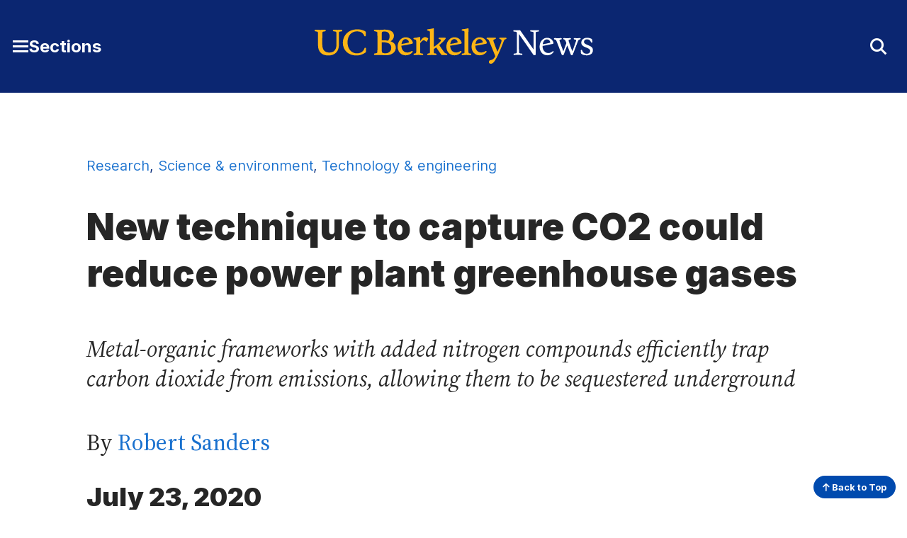

--- FILE ---
content_type: text/html; charset=UTF-8
request_url: https://news.berkeley.edu/2020/07/23/new-technique-to-capture-co2-could-reduce-power-plant-greenhouse-gases/
body_size: 10408
content:
<!DOCTYPE html>
<html lang="en">
<head>
	<meta name="viewport" content="width=device-width, initial-scale=1">
	<link rel="preconnect" href="https://fonts.googleapis.com">
	<link rel="preconnect" href="https://fonts.gstatic.com" crossorigin>

	<meta name='robots' content='index, follow, max-image-preview:large, max-snippet:-1, max-video-preview:-1' />
	<style>img:is([sizes="auto" i], [sizes^="auto," i]) { contain-intrinsic-size: 3000px 1500px }</style>
		<!-- Google tag (gtag.js) -->
	<script async src="https://www.googletagmanager.com/gtag/js?id=G-2RBY5L823P"></script>
	<script>
	  window.dataLayer = window.dataLayer || [];
	  function gtag(){dataLayer.push(arguments);}
	  gtag('js', new Date());

	  gtag('config', 'G-2RBY5L823P');
	</script>
	
	<!-- This site is optimized with the Yoast SEO plugin v26.3 - https://yoast.com/wordpress/plugins/seo/ -->
	<title>New technique to capture CO2 could reduce power plant greenhouse gases - Berkeley News</title>
	<link rel="canonical" href="https://news.berkeley.edu/2020/07/23/new-technique-to-capture-co2-could-reduce-power-plant-greenhouse-gases/" />
	<meta property="og:locale" content="en_US" />
	<meta property="og:type" content="article" />
	<meta property="og:title" content="New technique to capture CO2 could reduce power plant greenhouse gases - Berkeley News" />
	<meta property="og:description" content="Metal-organic frameworks with added nitrogen compounds efficiently trap carbon dioxide from emissions, allowing them to be sequestered underground" />
	<meta property="og:url" content="https://news.berkeley.edu/2020/07/23/new-technique-to-capture-co2-could-reduce-power-plant-greenhouse-gases/" />
	<meta property="og:site_name" content="Berkeley News" />
	<meta property="article:published_time" content="2020-07-23T18:00:55+00:00" />
	<meta property="article:modified_time" content="2020-07-23T19:02:29+00:00" />
	<meta property="og:image" content="https://news.berkeley.edu/wp-content/uploads/2020/07/MOFstructure750px.jpg" />
	<meta property="og:image:width" content="750" />
	<meta property="og:image:height" content="500" />
	<meta property="og:image:type" content="image/jpeg" />
	<meta name="author" content="Robert Sanders" />
	<meta name="twitter:card" content="summary_large_image" />
	<meta name="twitter:creator" content="@UCBerkeley" />
	<meta name="twitter:site" content="@UCBerkeley" />
	<meta name="twitter:label1" content="Written by" />
	<meta name="twitter:data1" content="Robert Sanders" />
	<meta name="twitter:label2" content="Est. reading time" />
	<meta name="twitter:data2" content="7 minutes" />
	<script type="application/ld+json" class="yoast-schema-graph">{"@context":"https://schema.org","@graph":[{"@type":"WebPage","@id":"https://news.berkeley.edu/2020/07/23/new-technique-to-capture-co2-could-reduce-power-plant-greenhouse-gases/","url":"https://news.berkeley.edu/2020/07/23/new-technique-to-capture-co2-could-reduce-power-plant-greenhouse-gases/","name":"New technique to capture CO2 could reduce power plant greenhouse gases - Berkeley News","isPartOf":{"@id":"https://news.berkeley.edu/#website"},"primaryImageOfPage":{"@id":"https://news.berkeley.edu/2020/07/23/new-technique-to-capture-co2-could-reduce-power-plant-greenhouse-gases/#primaryimage"},"image":{"@id":"https://news.berkeley.edu/2020/07/23/new-technique-to-capture-co2-could-reduce-power-plant-greenhouse-gases/#primaryimage"},"thumbnailUrl":"https://news.berkeley.edu/wp-content/uploads/2020/07/MOFstructure750px.jpg","datePublished":"2020-07-23T18:00:55+00:00","dateModified":"2020-07-23T19:02:29+00:00","author":{"@id":"https://news.berkeley.edu/#/schema/person/d4aebbf0e7ac9a45029d475b11b0a6d5"},"breadcrumb":{"@id":"https://news.berkeley.edu/2020/07/23/new-technique-to-capture-co2-could-reduce-power-plant-greenhouse-gases/#breadcrumb"},"inLanguage":"en-US","potentialAction":[{"@type":"ReadAction","target":["https://news.berkeley.edu/2020/07/23/new-technique-to-capture-co2-could-reduce-power-plant-greenhouse-gases/"]}]},{"@type":"ImageObject","inLanguage":"en-US","@id":"https://news.berkeley.edu/2020/07/23/new-technique-to-capture-co2-could-reduce-power-plant-greenhouse-gases/#primaryimage","url":"https://news.berkeley.edu/wp-content/uploads/2020/07/MOFstructure750px.jpg","contentUrl":"https://news.berkeley.edu/wp-content/uploads/2020/07/MOFstructure750px.jpg","width":750,"height":500,"caption":"Metal-organic frameworks are highly porous, making them ideal for absorbing gases and liquids. This graphic shows the interior of a MOF based on the metal magnesium (green balls), and has added molecules — tetraamines (blue & gray) — added to the pores to more efficiently absorb carbon dioxide from power plant emissions. (UC Berkeley graphic by Eugene Kim)"},{"@type":"BreadcrumbList","@id":"https://news.berkeley.edu/2020/07/23/new-technique-to-capture-co2-could-reduce-power-plant-greenhouse-gases/#breadcrumb","itemListElement":[{"@type":"ListItem","position":1,"name":"Home","item":"https://news.berkeley.edu/"},{"@type":"ListItem","position":2,"name":"All news","item":"https://news.berkeley.edu/all-news/"},{"@type":"ListItem","position":3,"name":"New technique to capture CO2 could reduce power plant greenhouse gases"}]},{"@type":"WebSite","@id":"https://news.berkeley.edu/#website","url":"https://news.berkeley.edu/","name":"Berkeley News","description":"News from the University of California, Berkeley","potentialAction":[{"@type":"SearchAction","target":{"@type":"EntryPoint","urlTemplate":"https://news.berkeley.edu/?s={search_term_string}"},"query-input":{"@type":"PropertyValueSpecification","valueRequired":true,"valueName":"search_term_string"}}],"inLanguage":"en-US"},{"@type":"Person","@id":"https://news.berkeley.edu/#/schema/person/d4aebbf0e7ac9a45029d475b11b0a6d5","name":"Robert Sanders","url":"https://news.berkeley.edu/author/rsanders/"}]}</script>
	<!-- / Yoast SEO plugin. -->


<style id='co-authors-plus-coauthors-style-inline-css' type='text/css'>
.wp-block-co-authors-plus-coauthors.is-layout-flow [class*=wp-block-co-authors-plus]{display:inline}

</style>
<style id='co-authors-plus-avatar-style-inline-css' type='text/css'>
.wp-block-co-authors-plus-avatar :where(img){height:auto;max-width:100%;vertical-align:bottom}.wp-block-co-authors-plus-coauthors.is-layout-flow .wp-block-co-authors-plus-avatar :where(img){vertical-align:middle}.wp-block-co-authors-plus-avatar:is(.alignleft,.alignright){display:table}.wp-block-co-authors-plus-avatar.aligncenter{display:table;margin-inline:auto}

</style>
<style id='co-authors-plus-image-style-inline-css' type='text/css'>
.wp-block-co-authors-plus-image{margin-bottom:0}.wp-block-co-authors-plus-image :where(img){height:auto;max-width:100%;vertical-align:bottom}.wp-block-co-authors-plus-coauthors.is-layout-flow .wp-block-co-authors-plus-image :where(img){vertical-align:middle}.wp-block-co-authors-plus-image:is(.alignfull,.alignwide) :where(img){width:100%}.wp-block-co-authors-plus-image:is(.alignleft,.alignright){display:table}.wp-block-co-authors-plus-image.aligncenter{display:table;margin-inline:auto}

</style>
<style id='cc-callout-block-style-inline-css' type='text/css'>
.wp-block-create-block-copyright-date-block{background-color:#21759b;color:#fff;padding:2px}

</style>
<style id='cc-related-content-style-inline-css' type='text/css'>
.wp-block-create-block-copyright-date-block{background-color:#21759b;color:#fff;padding:2px}

</style>
<style id='cc-callout-block-inline-css' type='text/css'>
.wp-block-cc-callout-block .cc-callout-block__title{color:#262626;font-family:Inter,sans-serif;font-weight:700;margin:1.55em 0 .35em}.wp-block-cc-callout-block{background:#f2f2f2;padding:1em 2em;margin:2em 0}.wp-block-cc-callout-block:first-child{margin-top:0}.wp-block-cc-callout-block:last-child{margin-bottom:0}.wp-block-cc-callout-block .cc-callout-block__title{font-size:1.375rem}@media(min-width:375px){.wp-block-cc-callout-block .cc-callout-block__title{font-size:1.375rem}}@media(min-width:768px){.wp-block-cc-callout-block .cc-callout-block__title{font-size:1.5rem}}@media(min-width:1200px){.wp-block-cc-callout-block .cc-callout-block__title{font-size:1.75rem}}.wp-block-cc-callout-block .cc-callout-block__title{font-weight:900}@media(min-width:375px){.wp-block-cc-callout-block .cc-callout-block__title{font-weight:900}}.wp-block-cc-callout-block .cc-callout-block__title{line-height:1.166}@media(min-width:375px){.wp-block-cc-callout-block .cc-callout-block__title{line-height:1.166}}@media(min-width:768px){.wp-block-cc-callout-block .cc-callout-block__title{line-height:1.36}}.wp-block-cc-callout-block .cc-callout-block__title{margin:1.35em 0 .35em}@media(min-width:375px){.wp-block-cc-callout-block .cc-callout-block__title{margin:"1.35em 0 0.35em 0"}}.wp-block-cc-callout-block ol,.wp-block-cc-callout-block ul{margin-left:0}.wp-block-cc-callout-block ol li,.wp-block-cc-callout-block ul li{margin:0 0 .4em}@media(min-width:768px){.wp-block-cc-callout-block.alignleft,.wp-block-cc-callout-block.alignright{max-width:50%}}
</style>
<style id='cc-related-content-inline-css' type='text/css'>
.wp-block-cc-related-content .cc-related-content__title{color:#262626;font-family:Inter,sans-serif;font-weight:700;margin:1.55em 0 .35em;font-size:1rem}@media(min-width:375px){.wp-block-cc-related-content .cc-related-content__title{font-size:1rem}}@media(min-width:1200px){.wp-block-cc-related-content .cc-related-content__title{font-size:1.25rem}}.wp-block-cc-related-content .cc-related-content__title{line-height:1.5}@media(min-width:375px){.wp-block-cc-related-content .cc-related-content__title{line-height:1.5}}
</style>
<link rel='stylesheet' id='theme-fonts-css' href='https://fonts.googleapis.com/css2?family=Inter:wght@300..900&#038;family=Source+Serif+4:ital,opsz,wght@0,8..60,200..900;1,8..60,400..700&#038;display=swap' type='text/css' media='all' />
<link rel='stylesheet' id='fontawesome-css' href='https://kit.fontawesome.com/5f9f8ebc91.css?ver=6.8.3' type='text/css' media='all' />
<link rel='stylesheet' id='theme-style-css' href='https://news.berkeley.edu/wp-content/themes/gallantry/dist/css/gallantry.min.css?ver=1763421662' type='text/css' media='all' />
<link rel='stylesheet' id='searchwp-forms-css' href='https://news.berkeley.edu/wp-content/plugins/searchwp/assets/css/frontend/search-forms.min.css?ver=4.5.5' type='text/css' media='all' />
<link rel="https://api.w.org/" href="https://news.berkeley.edu/wp-json/" /><link rel="alternate" title="JSON" type="application/json" href="https://news.berkeley.edu/wp-json/wp/v2/posts/81920" /><link rel="EditURI" type="application/rsd+xml" title="RSD" href="https://news.berkeley.edu/xmlrpc.php?rsd" />
<link rel='shortlink' href='https://news.berkeley.edu/?p=81920' />
<!-- Stream WordPress user activity plugin v4.1.1 -->
	<link rel="icon" href="/favicon.svg?v=2.1" sizes="any">
		<script type='text/javascript'>
	(function() {
	/** CONFIGURATION START **/
	var _sf_async_config = window._sf_async_config = (window._sf_async_config || {});
	_sf_async_config.uid = 65769; //CHANGE THIS TO YOUR ACCOUNT ID
	_sf_async_config.domain = 'news.berkeley.edu'; //CHANGE THIS TO YOUR SITE ID
	_sf_async_config.useCanonical = true;
	_sf_async_config.useCanonicalDomain = true;
	//SET PAGE SECTION(S)
			_sf_async_config.sections = 'Research,Science &amp; environment,Technology &amp; engineering';
		//SET PAGE AUTHOR(S)
			_sf_async_config.authors = 'Robert Sanders';
		/** CONFIGURATION END **/
	function loadChartbeat() {
	var e = document.createElement('script');
	var n = document.getElementsByTagName('script')[0];
	e.type = 'text/javascript';
	e.async = true;
	e.src = '//static.chartbeat.com/js/chartbeat.js';
	n.parentNode.insertBefore(e, n);
	}
	loadChartbeat();
	})();
	</script>
	
</head>
<body id="site-top" class="wp-singular post-template-default single single-post postid-81920 single-format-standard wp-theme-gallantry">
  
	<script>
		window.spriteTime = '2025-11-17T23:21:02+00:00'
	</script>
	<div id="sprites" class="spritemap" style="display:none"></div>
	
	<header class="site-header">
    <a class="skip-link sr-only-focusable" href="#site-main">Skip to Content</a>

		
		<nav class="site-header__nav">
			<div class="site-header__wrap bg--berkeley-blue-dark">
				<div class="container">
					<div class="site-header__wrap__item">
			      <button id="main-menu-toggler" class="button--toggler button--not" aria-expanded="false" aria-controls="main-menu">
			      	<span class="hamburger">
				        <span class="hamburger__bar hamburger__bar--1"></span>
				        <span class="hamburger__bar hamburger__bar--2"></span>
				        <span class="hamburger__bar hamburger__bar--3"></span>
				      </span>

			        <span class="screen-reader-text">Toggle Main Menu</span> <span class="button__text">Sections</span>
			      </button>
			    </div>
						
					<div class="site-header__wrap__item">
									      <a class="logo-link" href="https://news.berkeley.edu">
			        <img src="https://news.berkeley.edu/wp-content/themes/gallantry/dist/imgs/logo-berkeley-news.svg?v=3" class="logo" alt="UC Berkeley News home"/>
			      </a>
									    </div>

					<div class="site-header__wrap__item" role="search">
			      <button id="header-search-toggler" class="button--toggler button--not" aria-expanded="false" aria-controls="header-search-form">
			        <i aria-hidden="true" class="fa-solid fa-sharp icon--collapsed fa-magnifying-glass"></i>
			        <i aria-hidden="true" class="fa-solid fa-sharp icon--expanded fa-xmark"></i>
			        <span class="screen-reader-text">Toggle Search Form</span>
			      </button>

			      <div id="header-search-form" hidden>
			      	<div class="container">
			        	  <form method="get" id="header-search" class="searchform" action="https://news.berkeley.edu">
  <label class="screen-reader-text" for="header-search_s">Search for:</label>
  <input class="searchform__field" type="text" value="" placeholder="Search …" name="s" id="header-search_s" />
  <button class="searchform__button" type="submit" id="header-search_submit">
    <i aria-hidden="true" class="fa-solid fa-sharp fa-magnifying-glass"></i>
    <span class="searchform__button__text">
      Search
    </span>
  </button>
</form>
			        </div>
			      </div>
			    </div>
		    </div>
		 	</div>

			<div id="main-menu" class="bg--berkeley-blue-dark" hidden aria-label="Main Menu" role="dialog" aria-modal="true">
				<div class="container">
							        <ul class="menu menu--main">
		          	            			            <li class="menu__item title-has-link menu-item menu-item-type-custom menu-item-object-custom">
	            		<h2 class="menu__item__title">
			            					              <a class="menu__item__link" href="https://www.berkeley.edu/">
				            				            Berkeley.edu
				            				            	</a>
				            				          </h2>

		              		            </li>
		          	            			            <li class="menu__item title-has-link menu-item menu-item-type-post_type menu-item-object-page current_page_parent">
	            		<h2 class="menu__item__title">
			            					              <a class="menu__item__link" href="https://news.berkeley.edu/all-news/">
				            				            All news

				            				            	</a>
				            				          </h2>

		              		            </li>
		          	            			            <li class="menu__item title-has-link menu-item menu-item-type-post_type menu-item-object-page">
	            		<h2 class="menu__item__title">
			            					              <a class="menu__item__link" href="https://news.berkeley.edu/about/news-media-relations/">
				            				            Media inquiries
				            				            	</a>
				            				          </h2>

		              		            </li>
		          	            			            <li class="menu__item menu__item--has-children title-has-link menu-item menu-item-type-taxonomy menu-item-object-category current-post-ancestor current-menu-parent current-post-parent menu-item-has-children">
	            		<h2 class="menu__item__title">
			            					              <a class="menu__item__link" href="https://news.berkeley.edu/category/research/">
				            				            Research
				            				            	</a>
				            				          </h2>

		              		                <ul class="menu__item__children">
		                  		                    <li class="menu__item__grandchild menu-item menu-item-type-taxonomy menu-item-object-category current-post-ancestor current-menu-parent current-post-parent">
		                        <a class="menu__item__grandchild__link" href="https://news.berkeley.edu/category/research/technology-engineering/">Technology &amp; engineering</a>
		                    </li>
		                  		                    <li class="menu__item__grandchild menu-item menu-item-type-taxonomy menu-item-object-category">
		                        <a class="menu__item__grandchild__link" href="https://news.berkeley.edu/category/research/business-economics/">Business &amp; economics</a>
		                    </li>
		                  		                    <li class="menu__item__grandchild menu-item menu-item-type-taxonomy menu-item-object-category">
		                        <a class="menu__item__grandchild__link" href="https://news.berkeley.edu/category/research/humanities/">Humanities</a>
		                    </li>
		                  		                    <li class="menu__item__grandchild menu-item menu-item-type-taxonomy menu-item-object-category">
		                        <a class="menu__item__grandchild__link" href="https://news.berkeley.edu/category/research/mind-body/">Mind &amp; body</a>
		                    </li>
		                  		                    <li class="menu__item__grandchild menu-item menu-item-type-taxonomy menu-item-object-category">
		                        <a class="menu__item__grandchild__link" href="https://news.berkeley.edu/category/research/politics-society/">Politics &amp; society</a>
		                    </li>
		                  		                    <li class="menu__item__grandchild menu-item menu-item-type-taxonomy menu-item-object-category current-post-ancestor current-menu-parent current-post-parent">
		                        <a class="menu__item__grandchild__link" href="https://news.berkeley.edu/category/research/science-environment/">Science &amp; environment</a>
		                    </li>
		                  		               	</ul>
		              		            </li>
		          	            			            <li class="menu__item menu__item--has-children title-has-link menu-item menu-item-type-taxonomy menu-item-object-category menu-item-has-children">
	            		<h2 class="menu__item__title">
			            					              <a class="menu__item__link" href="https://news.berkeley.edu/category/people/">
				            				            People
				            				            	</a>
				            				          </h2>

		              		                <ul class="menu__item__children">
		                  		                    <li class="menu__item__grandchild menu-item menu-item-type-taxonomy menu-item-object-category">
		                        <a class="menu__item__grandchild__link" href="https://news.berkeley.edu/category/people/profiles/">Profiles</a>
		                    </li>
		                  		                    <li class="menu__item__grandchild menu-item menu-item-type-taxonomy menu-item-object-category">
		                        <a class="menu__item__grandchild__link" href="https://news.berkeley.edu/category/people/awards/">Awards</a>
		                    </li>
		                  		                    <li class="menu__item__grandchild menu-item menu-item-type-taxonomy menu-item-object-category">
		                        <a class="menu__item__grandchild__link" href="https://news.berkeley.edu/category/people/milestones/">Milestones</a>
		                    </li>
		                  		               	</ul>
		              		            </li>
		          	            			            <li class="menu__item menu__item--has-children title-has-link menu-item menu-item-type-taxonomy menu-item-object-category menu-item-has-children">
	            		<h2 class="menu__item__title">
			            					              <a class="menu__item__link" href="https://news.berkeley.edu/category/campus-community/">
				            				            Campus &amp; community
				            				            	</a>
				            				          </h2>

		              		                <ul class="menu__item__children">
		                  		                    <li class="menu__item__grandchild menu-item menu-item-type-taxonomy menu-item-object-category">
		                        <a class="menu__item__grandchild__link" href="https://news.berkeley.edu/category/campus-community/work-life/">Work life</a>
		                    </li>
		                  		                    <li class="menu__item__grandchild menu-item menu-item-type-taxonomy menu-item-object-category">
		                        <a class="menu__item__grandchild__link" href="https://news.berkeley.edu/category/campus-community/campus-news/">Campus news</a>
		                    </li>
		                  		                    <li class="menu__item__grandchild menu-item menu-item-type-taxonomy menu-item-object-category">
		                        <a class="menu__item__grandchild__link" href="https://news.berkeley.edu/category/campus-community/events-at-berkeley/">Events at Berkeley</a>
		                    </li>
		                  		               	</ul>
		              		            </li>
		          	            			            <li class="menu__item menu__item--has-children title-has-link menu-item menu-item-type-taxonomy menu-item-object-category menu-item-has-children">
	            		<h2 class="menu__item__title">
			            					              <a class="menu__item__link" href="https://news.berkeley.edu/category/arts-culture/">
				            				            Arts &amp; culture
				            				            	</a>
				            				          </h2>

		              		                <ul class="menu__item__children">
		                  		                    <li class="menu__item__grandchild menu-item menu-item-type-taxonomy menu-item-object-category">
		                        <a class="menu__item__grandchild__link" href="https://news.berkeley.edu/category/arts-culture/performing-arts/">Performing arts</a>
		                    </li>
		                  		                    <li class="menu__item__grandchild menu-item menu-item-type-taxonomy menu-item-object-category">
		                        <a class="menu__item__grandchild__link" href="https://news.berkeley.edu/category/arts-culture/literature/">Literature</a>
		                    </li>
		                  		                    <li class="menu__item__grandchild menu-item menu-item-type-taxonomy menu-item-object-category">
		                        <a class="menu__item__grandchild__link" href="https://news.berkeley.edu/category/arts-culture/film/">Film</a>
		                    </li>
		                  		                    <li class="menu__item__grandchild menu-item menu-item-type-taxonomy menu-item-object-category">
		                        <a class="menu__item__grandchild__link" href="https://news.berkeley.edu/category/arts-culture/visual-arts/">Visual arts</a>
		                    </li>
		                  		                    <li class="menu__item__grandchild menu-item menu-item-type-custom menu-item-object-custom">
		                        <a class="menu__item__grandchild__link" href="http://events.berkeley.edu/">Events calendar</a>
		                    </li>
		                  		               	</ul>
		              		            </li>
		          	            			            <li class="menu__item menu__item--has-children title-has-link menu-item menu-item-type-post_type menu-item-object-page menu-item-has-children">
	            		<h2 class="menu__item__title">
			            					              <a class="menu__item__link" href="https://news.berkeley.edu/podcasts/">
				            				            Podcasts & series
				            				            	</a>
				            				          </h2>

		              		                <ul class="menu__item__children">
		                  		                    <li class="menu__item__grandchild menu-item menu-item-type-taxonomy menu-item-object-podcasts">
		                        <a class="menu__item__grandchild__link" href="https://news.berkeley.edu/podcasts/berkeley-talks/">Berkeley Talks</a>
		                    </li>
		                  		                    <li class="menu__item__grandchild menu-item menu-item-type-taxonomy menu-item-object-podcasts">
		                        <a class="menu__item__grandchild__link" href="https://news.berkeley.edu/podcasts/berkeley-voices/">Berkeley Voices</a>
		                    </li>
		                  		                    <li class="menu__item__grandchild menu-item menu-item-type-taxonomy menu-item-object-post_tag">
		                        <a class="menu__item__grandchild__link" href="https://news.berkeley.edu/topics/berkeley-changemaker/">Changemakers</a>
		                    </li>
		                  		                    <li class="menu__item__grandchild menu-item menu-item-type-taxonomy menu-item-object-post_tag">
		                        <a class="menu__item__grandchild__link" href="https://news.berkeley.edu/topics/climate-change/">Climate Change</a>
		                    </li>
		                  		                    <li class="menu__item__grandchild menu-item menu-item-type-taxonomy menu-item-object-post_tag">
		                        <a class="menu__item__grandchild__link" href="https://news.berkeley.edu/topics/democracy-in-distress/">Democracy in Distress</a>
		                    </li>
		                  		               	</ul>
		              		            </li>
		          	            			            <li class="menu__item menu__item--has-children title-no-link menu-item menu-item-type-custom menu-item-object-custom menu-item-has-children">
	            		<h2 class="menu__item__title">
			            					            Resources
				            				          </h2>

		              		                <ul class="menu__item__children">
		                  		                    <li class="menu__item__grandchild menu-item menu-item-type-custom menu-item-object-custom">
		                        <a class="menu__item__grandchild__link" href="https://news.berkeley.edu/experts/">Find an expert</a>
		                    </li>
		                  		                    <li class="menu__item__grandchild menu-item menu-item-type-post_type menu-item-object-page">
		                        <a class="menu__item__grandchild__link" href="https://news.berkeley.edu/media-training/">Media training</a>
		                    </li>
		                  		                    <li class="menu__item__grandchild menu-item menu-item-type-custom menu-item-object-custom">
		                        <a class="menu__item__grandchild__link" href="https://publicaffairs.berkeley.edu/our-work/berkeleyan">Berkeleyan newsletter</a>
		                    </li>
		                  		               	</ul>
		              		            </li>
		          		        </ul>
		      
        	  <ul class="social-menu__items menu menu--social">
          <li class="menu__item menu-item menu-item-type-custom menu-item-object-custom">
        <a class="menu__item" href="https://www.facebook.com/UCBerkeley/">
                      <i class="fa-brands fa-facebook-square" aria-hidden="true"></i>
                    <span class="screen-reader-text">
            Facebook
          </span>
        </a>
      </li>
          <li class="menu__item menu-item menu-item-type-custom menu-item-object-custom">
        <a class="menu__item" href="https://twitter.com/UCBerkeley/">
                      <i class="fa-brands fa-x-twitter" aria-hidden="true"></i>
                    <span class="screen-reader-text">
            X
          </span>
        </a>
      </li>
          <li class="menu__item menu-item menu-item-type-custom menu-item-object-custom">
        <a class="menu__item" href="https://www.youtube.com/channel/UCZAXKyvvIV4uU4YvP5dmrmA/">
                      <i class="fa-brands fa-youtube" aria-hidden="true"></i>
                    <span class="screen-reader-text">
            YouTube
          </span>
        </a>
      </li>
          <li class="menu__item menu-item menu-item-type-custom menu-item-object-custom">
        <a class="menu__item" href="https://instagram.com/UCBerkeleyOfficial/">
                      <i class="fa-brands fa-instagram-square" aria-hidden="true"></i>
                    <span class="screen-reader-text">
            Instagram
          </span>
        </a>
      </li>
          <li class="menu__item menu-item menu-item-type-custom menu-item-object-custom">
        <a class="menu__item" href="https://medium.com/@UCBerkeley">
                      <i class="fa-brands fa-medium" aria-hidden="true"></i>
                    <span class="screen-reader-text">
            Medium
          </span>
        </a>
      </li>
      </ul>
	      </div>
			</div>
		</nav>
	</header>
	<main id="site-main" class="site-main">

	<div class="site-main">
		<div class="site-main__header">
			<div class="container--restricted">
	            	            	            		            			            		            			            		            			            							<div class="post-categories">
						<a href="https://news.berkeley.edu/category/research/">Research</a>, <a href="https://news.berkeley.edu/category/research/science-environment/">Science &amp; environment</a>, <a href="https://news.berkeley.edu/category/research/technology-engineering/">Technology &amp; engineering</a>
					</div>
	            
				<h1 class="site-main__title">New technique to capture CO2 could reduce power plant greenhouse gases
</h1>

													<p class="site-main__subtitle"><em>Metal-organic frameworks with added nitrogen compounds efficiently trap carbon dioxide from emissions, allowing them to be sequestered underground</em></p>
				
				<p class="post-byline">
					            		            				            				            		            		
            							    By <a href="https://news.berkeley.edu/author/rsanders/">Robert Sanders</a>
									</p>

				
				<p class="post-date">
				    July 23, 2020
				</p>
			</div>
		</div>

		<div class="site-main__content">
			<div class="container--restricted heading--">
									<div id="attachment_82043" style="width: 760px" class="wp-caption alignright"><img fetchpriority="high" decoding="async" aria-describedby="caption-attachment-82043"  data-ccwcag-attachment-id="82043" data-ccwcag-attachment='{"disable_page_edit":false}'  class="size-full wp-image-82043" src="https://news.berkeley.edu/wp-content/uploads/2020/07/MOFstructure750px.jpg" alt="the porous structure of a MOF" width="750" height="500" srcset="https://news.berkeley.edu/wp-content/uploads/2020/07/MOFstructure750px.jpg 750w, https://news.berkeley.edu/wp-content/uploads/2020/07/MOFstructure750px-410x273.jpg 410w" sizes="(max-width: 750px) 100vw, 750px" /><p id="caption-attachment-82043" class="wp-caption-text">Metal-organic frameworks are highly porous, making them ideal for absorbing gases and liquids. This graphic shows the interior of a MOF based on the metal magnesium (green balls), and has added molecules — tetraamines (blue &amp; gray) — added to the pores to more efficiently absorb carbon dioxide from power plant emissions. (UC Berkeley graphic by Eugene Kim)</p></div>
<p>A big advance in carbon capture technology could provide an efficient and inexpensive way for natural gas power plants to remove carbon dioxide from their flue emissions, a necessary step in reducing greenhouse gas emissions to slow global warming and climate change.</p>
<p>Developed by researchers at the University of California, Berkeley, Lawrence Berkeley National Laboratory and ExxonMobil, the new technique uses a highly porous material called a metal-organic framework, or MOF, modified with nitrogen-containing amine molecules to capture the CO<sub>2</sub> and low temperature steam to flush out the CO<sub>2</sub> for other uses or to sequester it underground.</p>
<p>In experiments, the technique showed a six times greater capacity for removing CO<sub>2</sub> from flue gas than current amine-based technology, and it was highly selective, capturing more than 90% of the CO<sub>2</sub> emitted. The process uses low temperature steam to regenerate the MOF for repeated use, meaning less energy is required for carbon capture.</p>
<p>“For CO<sub>2</sub> capture, steam stripping — where you use direct contact with steam to take off the CO<sub>2</sub> — has been a sort of holy grail for the field. It is rightly seen as the cheapest way to do it,” said senior researcher Jeffrey Long, UC Berkeley professor of chemistry and of chemical and biomolecular engineering and senior faculty scientist at Berkeley Lab. “These materials, at least from the experiments we have done so far, look very promising.”</p>
<p>Because there’s little market for most captured CO<sub>2</sub>, power plants would likely pump most of it back into the ground, or sequester it, where it would ideally turn into rock. The cost of scrubbing the emissions would have to be facilitated by government policies, such as carbon trading or a carbon tax, to incentivize CO<sub>2</sub> capture and sequestration, something many countries have already implemented.</p>
<p>The work was funded by ExxonMobil, which is working with both the Berkeley group and Long’s start-up, <a href="https://mosaicmaterials.com/">Mosaic Materials Inc.</a>, to develop, scale up and test processes for stripping CO<sub>2</sub> from emissions.</p>
<p>Long is the senior author of a paper describing the new technique that will appear in the July 24 issue of the journal <em>Science</em>.</p>
<div id="attachment_82049" style="width: 760px" class="wp-caption alignright"><img decoding="async" aria-describedby="caption-attachment-82049"  data-ccwcag-attachment-id="82049" data-ccwcag-attachment='{"disable_page_edit":false}'  class="size-full wp-image-82049" src="https://news.berkeley.edu/wp-content/uploads/2020/07/MOFpore750px.jpg" alt="side view of the atoms in a MOF pore with absorbed carbon dioxide" width="750" height="500" srcset="https://news.berkeley.edu/wp-content/uploads/2020/07/MOFpore750px.jpg 750w, https://news.berkeley.edu/wp-content/uploads/2020/07/MOFpore750px-410x273.jpg 410w" sizes="(max-width: 750px) 100vw, 750px" /><p id="caption-attachment-82049" class="wp-caption-text">The atomic structure of a single pore in a MOF showing how carbon dioxide molecules (gray and red spheres) bind to the tetraamines (blue and white spheres), building a CO2 polymer that threads through the pore. Low-temperature steam can strip out the carbon dioxide for sequestration, allowing the MOF to be reused to capture more carbon from power plant emissions. (UC Berkeley graphic by Eugene Kim)</p></div>
<p>“We were able to take the initial discovery and, through research and testing, derive a material that in lab experiments has shown the potential to not only capture CO<sub>2</sub> under the extreme conditions present in flue gas emissions from natural gas power plants, but to do so with no loss in selectivity,” said co-author Simon Weston, senior research associate and the project lead at ExxonMobil Research and Engineering Co. “We have shown that these new materials can then be regenerated with low-grade steam for repeated use, providing a pathway for a viable solution for carbon capture at scale.”</p>
<p>Carbon dioxide emissions by fossil fuel-burning vehicles, electricity generating plants and industry account for an estimated 65% of the greenhouse gases driving climate change, which has already increased Earth’s average temperature by 1.8 degrees Fahrenheit (1 degree Celsius) since the 19<sup>th</sup> century. Without a decrease in these emissions, climate scientists predict ever hotter temperatures, more erratic and violent storms, several feet of sea level rise and resulting droughts, floods, fires, famine and conflict.</p>
<p>“In reality, of the kinds of things that the Intergovernmental Panel on Climate Change says we need to do to control global warming, CO<sub>2</sub> capture is a huge part,” Long said. “We don&#8217;t have a use for most of the CO<sub>2</sub> that we need to stop emitting, but we have to do it.”</p>
<h3>Stripping</h3>
<p>Power plants strip CO<sub>2</sub> from flue emissions today by bubbling flue gases through organic amines in water, which bind and extract the carbon dioxide. The liquid is then heated to 120-150 C (250-300 F) to release the CO<sub>2</sub> gas, after which the liquids are reused. The entire process consumes about 30% of the power generated. Sequestering the captured CO<sub>2</sub> underground costs an additional, though small, fraction of that.</p>
<div id="attachment_82040" style="width: 760px" class="wp-caption alignright"><img decoding="async" aria-describedby="caption-attachment-82040"  data-ccwcag-attachment-id="82040" data-ccwcag-attachment='{"disable_page_edit":false}'  class="size-full wp-image-82040" src="https://news.berkeley.edu/wp-content/uploads/2020/07/NGpowerplant750px.jpg" alt="natural gas power plant for electricity" width="750" height="500" srcset="https://news.berkeley.edu/wp-content/uploads/2020/07/NGpowerplant750px.jpg 750w, https://news.berkeley.edu/wp-content/uploads/2020/07/NGpowerplant750px-410x273.jpg 410w" sizes="(max-width: 750px) 100vw, 750px" /><p id="caption-attachment-82040" class="wp-caption-text">An electricity-generating plant fueled by natural gas. A new technique could capture carbon dioxide from the emissions from such plants in order to sequester it underground and reduce the greenhouse gases responsible for climate change. (Photo courtesy of International Energy Agency)</p></div>
<p>Six years ago, Long and his group in UC Berkeley’s <a href="http://www.cchem.berkeley.edu/co2efrc/">Center for Gas Separations</a>, which is funded by the U.S. Department of Energy, discovered a chemically modified MOF that readily captures CO<sub>2</sub> from concentrated power plant flue emissions, potentially reducing the capture cost by half. They added diamine molecules to a magnesium-based MOF to catalyze the formation of polymer chains of CO<sub>2</sub> that could then be purged by flushing with a humid stream of carbon dioxide.</p>
<p>Because MOFs are very porous, in this case like a honeycomb, an amount the weight of a paper clip has an internal surface area equal to that of a football field, all available for adsorbing gases.</p>
<p>A major advantage of the amine-appended MOFs is that the amines can be tweaked to capture CO<sub>2</sub> at different concentrations, ranging from the 12% to 15% typical of coal plant emissions to the 4% typical of natural gas plants, or even the much lower concentrations in ambient air. Mosaic Materials, which Long co-founded and directs, was created to make this technique available widely to power and industrial plants.</p>
<p>But the 180 C stream of water and CO<sub>2</sub> needed to flush the captured CO<sub>2</sub> eventually drives off the diamine molecules, shortening the life of the material. The new version uses four amine molecules — a tetraamine — that is much more stable at high temperatures and in the presence of steam.</p>
<p>“The tetraamines are so strongly bound within the MOF that we can use a very concentrated stream of water vapor with zero CO<sub>2</sub>, and if you tried that with the previous adsorbents, the steam would start destroying the material,” Long said.</p>
<p>They showed that direct contact with steam at 110-120 C — a bit above the boiling point of water — works well to flush out the CO<sub>2</sub>. Steam at that temperature is readily available in natural gas power plants, whereas the 180 C CO<sub>2</sub>-water mix required to regenerate the earlier modified MOF necessitated heating, which wastes energy.</p>
<p>When Long, Weston and their colleagues first thought about replacing diamines with tougher tetraamines, it seemed like a long shot. But crystal structures of the diamine-containing MOFs suggested that there could be ways of connecting two diamines to form a tetraamine while preserving the ability of the material to polymerize CO<sub>2</sub>. When UC Berkeley graduate student Eugene Kim, the paper’s first author, chemically created the tetraamine-appended MOF, it outperformed the diamine-appended MOF on the first try.</p>
<p>The researchers subsequently studied the structure of the modified MOF using Berkeley Lab’s Advanced Light Source, revealing that the CO<sub>2 </sub>polymers that line the pores of the MOF are actually linked by the tetraamines, like a ladder with tetraamines as the rungs. First-principles density functional theory calculations using the Cori supercomputer in Berkeley Lab&#8217;s National Energy Research Scientific Computing Center (NERSC), computing resources at the Molecular Foundry and resources provided by the campus’s Berkeley Research Computing program confirmed this remarkable structure that Long’s team had initially envisioned.</p>
<p>“I have been doing research at Cal for 23 years now, and this is one of those times where you have what seemed like a crazy idea, and it just worked right away,” Long said.</p>
<p>Co-authors with Long, Kim and Weston are Joseph Falkowski from ExxonMobil; Rebecca Siegelman, Henry Jiang, Alexander Forse, Jeffrey Martell, Phillip Milner, Jeffrey Reimer and Jeffrey Neaton from UC Berkeley; and Jung-Hoon Lee from Berkeley Lab. Neaton and Reimer also are faculty senior scientists at Berkeley Lab.</p>
<h4>RELATED INFORMATION</h4>
<ul>
<li><a href="https://science.sciencemag.org/content/369/6502/392">Cooperative carbon capture and steam regeneration with tetraamine-appended metal-organic frameworks</a> (<em>Science</em>)</li>
<li><a href="https://news.berkeley.edu/2015/03/11/new-material-captures-carbon-at-half-the-energy-cost/">New material captures carbon at half the energy cost</a> (March 11, 2015)</li>
</ul>

				
			    			</div>
		</div>
	</div>
		</main>

		<footer id="site-footer" class="site-footer">
							<div class="site-footer__main">
					<div class="container">
						<nav aria-label="Berkeley News Footer">
							<ul class="menu menu--main">
																	<li class="menu__item menu__item--has-children menu-item menu-item-type-custom menu-item-object-custom menu-item-has-children">
										<h2 class="menu__item__title title--plain">About</h2>
																					<ul class="menu__item__children">
																									<li class="menu__item__child menu-item menu-item-type-post_type menu-item-object-page">
														<a class="menu__item__child__link" href="https://news.berkeley.edu/about/">About Berkeley News</a>
													</li>
																									<li class="menu__item__child menu-item menu-item-type-custom menu-item-object-custom">
														<a class="menu__item__child__link" href="https://news.berkeley.edu/experts/">Find an expert</a>
													</li>
																									<li class="menu__item__child menu-item menu-item-type-post_type menu-item-object-page">
														<a class="menu__item__child__link" href="https://news.berkeley.edu/media-training/">Media training</a>
													</li>
																									<li class="menu__item__child menu-item menu-item-type-post_type menu-item-object-page">
														<a class="menu__item__child__link" href="https://news.berkeley.edu/about/news-media-relations/">Contact Berkeley News</a>
													</li>
																							</ul>
																			</li>
																	<li class="menu__item menu__item--has-children menu-item menu-item-type-custom menu-item-object-custom menu-item-has-children">
										<h2 class="menu__item__title title--plain">Browse News</h2>
																					<ul class="menu__item__children">
																									<li class="menu__item__child menu-item menu-item-type-taxonomy menu-item-object-post_tag">
														<a class="menu__item__child__link" href="https://news.berkeley.edu/topics/berkeley-changemaker/">Changemakers</a>
													</li>
																									<li class="menu__item__child menu-item menu-item-type-taxonomy menu-item-object-post_tag">
														<a class="menu__item__child__link" href="https://news.berkeley.edu/topics/climate-change/">Climate Change</a>
													</li>
																									<li class="menu__item__child menu-item menu-item-type-taxonomy menu-item-object-post_tag">
														<a class="menu__item__child__link" href="https://news.berkeley.edu/topics/democracy-in-distress/">Democracy in Distress</a>
													</li>
																							</ul>
																			</li>
																	<li class="menu__item menu__item--has-children menu-item menu-item-type-custom menu-item-object-custom menu-item-has-children">
										<h2 class="menu__item__title title--plain">Connect</h2>
																					<ul class="menu__item__children">
																									<li class="menu__item__child menu-item menu-item-type-custom menu-item-object-custom">
														<a class="menu__item__child__link" href="https://publicaffairs.berkeley.edu/our-work/berkeleyan">Berkeleyan newsletter</a>
													</li>
																									<li class="menu__item__child menu-item menu-item-type-post_type menu-item-object-page">
														<a class="menu__item__child__link" href="https://news.berkeley.edu/about/news-media-relations/">Media inquiries</a>
													</li>
																							</ul>
																			</li>
																	<li class="menu__item menu__item--has-children menu-item menu-item-type-custom menu-item-object-custom menu-item-has-children">
										<h2 class="menu__item__title title--plain">Campus resources</h2>
																					<ul class="menu__item__children">
																									<li class="menu__item__child menu-item menu-item-type-custom menu-item-object-custom">
														<a class="menu__item__child__link" href="https://library.berkeley.edu/">Libraries</a>
													</li>
																									<li class="menu__item__child menu-item menu-item-type-custom menu-item-object-custom">
														<a class="menu__item__child__link" href="https://diversity.berkeley.edu/">Equity, Inclusion & Diversity</a>
													</li>
																									<li class="menu__item__child menu-item menu-item-type-custom menu-item-object-custom">
														<a class="menu__item__child__link" href="https://publicaffairs.berkeley.edu/">Communications & Public Affairs</a>
													</li>
																									<li class="menu__item__child menu-item menu-item-type-custom menu-item-object-custom">
														<a class="menu__item__child__link" href="https://brand.berkeley.edu/">Berkeley Brand</a>
													</li>
																							</ul>
																			</li>
															</ul>
						</nav>
					</div>
				</div>
			
			<div class="site-footer__secondary">
				<div class="container">
					<div class="site-footer__secondary__columns">
						<div class="site-footer__secondary__column column--logo">
							<div class="site-footer__secondary__logo-row">
								<a class="logo-link" href="https://news.berkeley.edu">
									<img src="https://news.berkeley.edu/wp-content/themes/gallantry/dist/imgs/logo-berkeley-gold.svg?v=3" class="logo" alt="UC Berkeley"/>
								</a>

								<nav aria-label="Footer Social">
						        	  <ul class="social-menu__items menu menu--social">
          <li class="menu__item menu-item menu-item-type-custom menu-item-object-custom">
        <a class="menu__item" href="https://www.facebook.com/UCBerkeley/">
                      <i class="fa-brands fa-facebook-square" aria-hidden="true"></i>
                    <span class="screen-reader-text">
            Facebook
          </span>
        </a>
      </li>
          <li class="menu__item menu-item menu-item-type-custom menu-item-object-custom">
        <a class="menu__item" href="https://twitter.com/UCBerkeley/">
                      <i class="fa-brands fa-x-twitter" aria-hidden="true"></i>
                    <span class="screen-reader-text">
            X
          </span>
        </a>
      </li>
          <li class="menu__item menu-item menu-item-type-custom menu-item-object-custom">
        <a class="menu__item" href="https://www.youtube.com/channel/UCZAXKyvvIV4uU4YvP5dmrmA/">
                      <i class="fa-brands fa-youtube" aria-hidden="true"></i>
                    <span class="screen-reader-text">
            YouTube
          </span>
        </a>
      </li>
          <li class="menu__item menu-item menu-item-type-custom menu-item-object-custom">
        <a class="menu__item" href="https://instagram.com/UCBerkeleyOfficial/">
                      <i class="fa-brands fa-instagram-square" aria-hidden="true"></i>
                    <span class="screen-reader-text">
            Instagram
          </span>
        </a>
      </li>
          <li class="menu__item menu-item menu-item-type-custom menu-item-object-custom">
        <a class="menu__item" href="https://medium.com/@UCBerkeley">
                      <i class="fa-brands fa-medium" aria-hidden="true"></i>
                    <span class="screen-reader-text">
            Medium
          </span>
        </a>
      </li>
      </ul>
						        </nav>
					        </div>

				        	<p class="copyright-text">
				        		Copyright © 2025 UC Regents; all rights reserved
				        	</p>
						</div>
													<div class="site-footer__secondary__column">
								<nav aria-label="Berkeley Global Footer">
									<ul class="menu menu--secondary">
																					<li class="menu__item menu-item menu-item-type-custom menu-item-object-custom">
												<a class="menu__item__link" href="https://visit.berkeley.edu/">Visit</a>
											</li>
																					<li class="menu__item menu-item menu-item-type-custom menu-item-object-custom">
												<a class="menu__item__link" href="https://events.berkeley.edu/">Events</a>
											</li>
																					<li class="menu__item menu-item menu-item-type-custom menu-item-object-custom">
												<a class="menu__item__link" href="https://www.berkeley.edu/jobs/">Jobs</a>
											</li>
																					<li class="menu__item menu-item menu-item-type-custom menu-item-object-custom">
												<a class="menu__item__link" href="https://give.berkeley.edu/">Give</a>
											</li>
																					<li class="menu__item menu-item menu-item-type-custom menu-item-object-custom">
												<a class="menu__item__link" href="https://vcue.berkeley.edu/committees-initiatives/campus-accreditation-overview">Accreditation</a>
											</li>
																					<li class="menu__item menu-item menu-item-type-custom menu-item-object-custom">
												<a class="menu__item__link" href="https://www.berkeley.edu/heerf-report/">HEERF Report</a>
											</li>
																					<li class="menu__item menu-item menu-item-type-custom menu-item-object-custom">
												<a class="menu__item__link" href="https://www.berkeley.edu/contact-us/">Contact Us</a>
											</li>
																					<li class="menu__item menu-item menu-item-type-custom menu-item-object-custom">
												<a class="menu__item__link" href="https://www.berkeley.edu/atoz/">Websites A-Z</a>
											</li>
																					<li class="menu__item menu-item menu-item-type-custom menu-item-object-custom">
												<a class="menu__item__link" href="https://www.berkeley.edu/directory/">Directory</a>
											</li>
																					<li class="menu__item menu-item menu-item-type-custom menu-item-object-custom">
												<a class="menu__item__link" href="https://www.berkeley.edu/map/">Map</a>
											</li>
																					<li class="menu__item menu-item menu-item-type-custom menu-item-object-custom">
												<a class="menu__item__link" href="https://dac.berkeley.edu/web-accessibility">Accessibility</a>
											</li>
																					<li class="menu__item menu-item menu-item-type-custom menu-item-object-custom">
												<a class="menu__item__link" href="https://ophd.berkeley.edu/policies-and-procedures/nondiscrimination-policy-statement">Nondiscrimination</a>
											</li>
																					<li class="menu__item menu-item menu-item-type-custom menu-item-object-custom">
												<a class="menu__item__link" href="https://www.berkeley.edu/privacy-policy/">Privacy</a>
											</li>
																			</ul>
								</nav>
							</div>
						
						<div class="site-footer__secondary__column column--copyright">
				        	  <ul class="social-menu__items menu menu--social">
          <li class="menu__item menu-item menu-item-type-custom menu-item-object-custom">
        <a class="menu__item" href="https://www.facebook.com/UCBerkeley/">
                      <i class="fa-brands fa-facebook-square" aria-hidden="true"></i>
                    <span class="screen-reader-text">
            Facebook
          </span>
        </a>
      </li>
          <li class="menu__item menu-item menu-item-type-custom menu-item-object-custom">
        <a class="menu__item" href="https://twitter.com/UCBerkeley/">
                      <i class="fa-brands fa-x-twitter" aria-hidden="true"></i>
                    <span class="screen-reader-text">
            X
          </span>
        </a>
      </li>
          <li class="menu__item menu-item menu-item-type-custom menu-item-object-custom">
        <a class="menu__item" href="https://www.youtube.com/channel/UCZAXKyvvIV4uU4YvP5dmrmA/">
                      <i class="fa-brands fa-youtube" aria-hidden="true"></i>
                    <span class="screen-reader-text">
            YouTube
          </span>
        </a>
      </li>
          <li class="menu__item menu-item menu-item-type-custom menu-item-object-custom">
        <a class="menu__item" href="https://instagram.com/UCBerkeleyOfficial/">
                      <i class="fa-brands fa-instagram-square" aria-hidden="true"></i>
                    <span class="screen-reader-text">
            Instagram
          </span>
        </a>
      </li>
          <li class="menu__item menu-item menu-item-type-custom menu-item-object-custom">
        <a class="menu__item" href="https://medium.com/@UCBerkeley">
                      <i class="fa-brands fa-medium" aria-hidden="true"></i>
                    <span class="screen-reader-text">
            Medium
          </span>
        </a>
      </li>
      </ul>

				        	<p class="copyright-text">
				        		Copyright © 2025 UC Regents; all rights reserved
				        	</p>
						</div>
					</div>
				</div>
			</div>

			<a id="back-to-top-toggler" class="button" href="#site-top">
				<i aria-hidden="true" class="icon fa-solid fa-arrow-up"></i>
				Back to Top
			</a>
		</footer>

		<script type="speculationrules">
{"prefetch":[{"source":"document","where":{"and":[{"href_matches":"\/*"},{"not":{"href_matches":["\/wp-*.php","\/wp-admin\/*","\/wp-content\/uploads\/*","\/wp-content\/*","\/wp-content\/plugins\/*","\/wp-content\/themes\/gallantry\/*","\/*\\?(.+)"]}},{"not":{"selector_matches":"a[rel~=\"nofollow\"]"}},{"not":{"selector_matches":".no-prefetch, .no-prefetch a"}}]},"eagerness":"conservative"}]}
</script>
    <script async src="https://siteimproveanalytics.com/js/siteanalyze_6294756.js"></script>
    <script type="text/javascript" src="https://news.berkeley.edu/wp-content/themes/gallantry/dist/js/gallantry.min.js?ver=1763421662" id="theme-script-js"></script>
<script type="text/javascript" src="https://news.berkeley.edu/wp-content/plugins/page-links-to/dist/new-tab.js?ver=3.3.7" id="page-links-to-js"></script>

	</body>
</html>


--- FILE ---
content_type: text/css
request_url: https://kit.fontawesome.com/5f9f8ebc91.css?ver=6.8.3
body_size: -77
content:
@import url(https://ka-p.fontawesome.com/releases/v6.7.2/css/pro.min.css?token=5f9f8ebc91);@import url(https://ka-p.fontawesome.com/releases/v6.7.2/css/pro-v4-shims.min.css?token=5f9f8ebc91);@import url(https://ka-p.fontawesome.com/releases/v6.7.2/css/pro-v5-font-face.min.css?token=5f9f8ebc91);@import url(https://ka-p.fontawesome.com/releases/v6.7.2/css/pro-v4-font-face.min.css?token=5f9f8ebc91);

--- FILE ---
content_type: text/css
request_url: https://news.berkeley.edu/wp-content/themes/gallantry/dist/css/gallantry.min.css?ver=1763421662
body_size: 8080
content:
html{scroll-behavior:smooth}*,:after,:before,html{box-sizing:border-box}blockquote,q{quotes:none}blockquote:after,blockquote:before,q:after,q:before{content:"";content:none}table{border-spacing:0}input{border-radius:0}.podcast-listing.listing--compact .podcast-listing__posts .preview__title,.podcast-listing__posts .preview__title,.title--1,.title--2,.title--3,.title--4,.title--5,.title--6,h1,h2,h3,h4,h5,h6{color:#262626;font-family:Inter,sans-serif;font-weight:700;margin:1.55em 0 .35em}html{font-family:"Source Serif 4",serif;font-weight:400}body{color:#262626;font-size:1rem}@media(min-width:375px){body{font-size:1rem}}@media(min-width:768px){body{font-size:1.375rem}}@media(min-width:1200px){body{font-size:1.59375rem}}body{line-height:1.5}@media(min-width:375px){body{line-height:1.5}}@media(min-width:768px){body{line-height:1.35}}:focus-visible{outline-color:#0c5198;outline-style:solid;outline-width:2px}.title--1,h1{font-size:1.8125rem}@media(min-width:375px){.title--1,h1{font-size:1.8125rem}}@media(min-width:768px){.title--1,h1{font-size:2.75rem}}@media(min-width:1200px){.title--1,h1{font-size:3.25rem}}.title--1,h1{font-weight:900}@media(min-width:375px){.title--1,h1{font-weight:900}}.title--1,h1{line-height:1.27}@media(min-width:375px){.title--1,h1{line-height:1.27}}.title--1,h1{margin:0 0 .7em}@media(min-width:375px){.title--1,h1{margin:"0 0 0.7em 0"}}.title--2,h2{font-size:1.875rem}@media(min-width:375px){.title--2,h2{font-size:1.875rem}}@media(min-width:768px){.title--2,h2{font-size:2.375rem}}@media(min-width:1200px){.title--2,h2{font-size:3rem}}.title--2,h2{font-weight:350}@media(min-width:375px){.title--2,h2{font-weight:350}}.title--2,h2{line-height:1.125}@media(min-width:375px){.title--2,h2{line-height:1.125}}@media(min-width:768px){.title--2,h2{line-height:1.36}}.title--2,h2{margin:1.25em 0 .25em}@media(min-width:375px){.title--2,h2{margin:"1.25em 0 0.25em 0"}}.podcast-listing__posts .preview__title,.title--3,h3{font-size:1.375rem}@media(min-width:375px){.podcast-listing__posts .preview__title,.title--3,h3{font-size:1.375rem}}@media(min-width:768px){.podcast-listing__posts .preview__title,.title--3,h3{font-size:1.5rem}}@media(min-width:1200px){.podcast-listing__posts .preview__title,.title--3,h3{font-size:1.75rem}}.podcast-listing__posts .preview__title,.title--3,h3{font-weight:900}@media(min-width:375px){.podcast-listing__posts .preview__title,.title--3,h3{font-weight:900}}.podcast-listing__posts .preview__title,.title--3,h3{line-height:1.166}@media(min-width:375px){.podcast-listing__posts .preview__title,.title--3,h3{line-height:1.166}}@media(min-width:768px){.podcast-listing__posts .preview__title,.title--3,h3{line-height:1.36}}.podcast-listing__posts .preview__title,.title--3,h3{margin:1.35em 0 .35em}@media(min-width:375px){.podcast-listing__posts .preview__title,.title--3,h3{margin:"1.35em 0 0.35em 0"}}.podcast-listing.listing--compact .podcast-listing__posts .preview__title,.title--4,h4{font-size:1rem}@media(min-width:375px){.podcast-listing.listing--compact .podcast-listing__posts .preview__title,.title--4,h4{font-size:1rem}}@media(min-width:1200px){.podcast-listing.listing--compact .podcast-listing__posts .preview__title,.title--4,h4{font-size:1.25rem}}.podcast-listing.listing--compact .podcast-listing__posts .preview__title,.title--4,h4{line-height:1.5}@media(min-width:375px){.podcast-listing.listing--compact .podcast-listing__posts .preview__title,.title--4,h4{line-height:1.5}}.title--5,h5{font-size:1.0625rem}@media(min-width:375px){.title--5,h5{font-size:1.0625rem}}.title--6,h6{font-size:1rem}@media(min-width:375px){.title--6,h6{font-size:1rem}}.title--6,h6{font-weight:500}@media(min-width:375px){.title--6,h6{font-weight:500}}.heading--qa .title--2,.heading--qa h2{font-size:1.75rem}@media(min-width:375px){.heading--qa .title--2,.heading--qa h2{font-size:1.75rem}}.heading--qa .title--2,.heading--qa h2{font-weight:600}@media(min-width:375px){.heading--qa .title--2,.heading--qa h2{font-weight:600}}.heading--qa .title--2,.heading--qa h2{line-height:1.4}@media(min-width:375px){.heading--qa .title--2,.heading--qa h2{line-height:1.4}}.heading--qa .podcast-listing__posts .preview__title,.heading--qa .title--3,.heading--qa h3,.podcast-listing__posts .heading--qa .preview__title{font-size:1.375rem}@media(min-width:375px){.heading--qa .podcast-listing__posts .preview__title,.heading--qa .title--3,.heading--qa h3,.podcast-listing__posts .heading--qa .preview__title{font-size:1.375rem}}.heading--qa .podcast-listing__posts .preview__title,.heading--qa .title--3,.heading--qa h3,.podcast-listing__posts .heading--qa .preview__title{font-weight:700}@media(min-width:375px){.heading--qa .podcast-listing__posts .preview__title,.heading--qa .title--3,.heading--qa h3,.podcast-listing__posts .heading--qa .preview__title{font-weight:700}}.heading--qa .podcast-listing__posts .preview__title,.heading--qa .title--3,.heading--qa h3,.podcast-listing__posts .heading--qa .preview__title{line-height:1.4}@media(min-width:375px){.heading--qa .podcast-listing__posts .preview__title,.heading--qa .title--3,.heading--qa h3,.podcast-listing__posts .heading--qa .preview__title{line-height:1.4}}.heading--qa .podcast-listing.listing--compact .podcast-listing__posts .preview__title,.heading--qa .title--4,.heading--qa h4,.podcast-listing.listing--compact .podcast-listing__posts .heading--qa .preview__title{font-size:1.25rem}@media(min-width:375px){.heading--qa .podcast-listing.listing--compact .podcast-listing__posts .preview__title,.heading--qa .title--4,.heading--qa h4,.podcast-listing.listing--compact .podcast-listing__posts .heading--qa .preview__title{font-size:1.25rem}}.heading--qa .podcast-listing.listing--compact .podcast-listing__posts .preview__title,.heading--qa .title--4,.heading--qa h4,.podcast-listing.listing--compact .podcast-listing__posts .heading--qa .preview__title{font-weight:600}@media(min-width:375px){.heading--qa .podcast-listing.listing--compact .podcast-listing__posts .preview__title,.heading--qa .title--4,.heading--qa h4,.podcast-listing.listing--compact .podcast-listing__posts .heading--qa .preview__title{font-weight:600}}.heading--qa .podcast-listing.listing--compact .podcast-listing__posts .preview__title,.heading--qa .title--4,.heading--qa h4,.podcast-listing.listing--compact .podcast-listing__posts .heading--qa .preview__title{line-height:1.5}@media(min-width:375px){.heading--qa .podcast-listing.listing--compact .podcast-listing__posts .preview__title,.heading--qa .title--4,.heading--qa h4,.podcast-listing.listing--compact .podcast-listing__posts .heading--qa .preview__title{line-height:1.5}}.heading--qa .title--5,.heading--qa h5{font-size:1.125rem}@media(min-width:375px){.heading--qa .title--5,.heading--qa h5{font-size:1.125rem}}.heading--qa .title--5,.heading--qa h5{font-weight:600}@media(min-width:375px){.heading--qa .title--5,.heading--qa h5{font-weight:600}}.heading--qa .title--5,.heading--qa h5{line-height:1.28}@media(min-width:375px){.heading--qa .title--5,.heading--qa h5{line-height:1.28}}.heading--qa .title--6,.heading--qa h6{font-size:1rem}@media(min-width:375px){.heading--qa .title--6,.heading--qa h6{font-size:1rem}}.heading--qa .title--6,.heading--qa h6{font-weight:600}@media(min-width:375px){.heading--qa .title--6,.heading--qa h6{font-weight:600}}.heading--qa .title--6,.heading--qa h6{line-height:1.375}@media(min-width:375px){.heading--qa .title--6,.heading--qa h6{line-height:1.375}}.title--plain{font:inherit;color:inherit;margin:0}.title--all-link a{color:inherit;text-decoration:none}.title--all-link a:focus,.title--all-link a:hover{color:#1870ce}.title--underline{border-bottom:1px solid;padding:0 0 .8em;margin:0 0 1em}sup{vertical-align:super}sub,sup{font-size:smaller}sub{vertical-align:sub}p{margin:0 0 1em}p.large{color:#262626;font-size:1.0625rem}@media(min-width:375px){p.large{font-size:1.0625rem}}@media(min-width:768px){p.large{font-size:2.0625rem}}p.large{line-height:2.55}@media(min-width:375px){p.large{line-height:2.55}}@media(min-width:768px){p.large{line-height:2.78}}p.sm{color:#262626;font-size:.8125rem}@media(min-width:375px){p.sm{font-size:.8125rem}}@media(min-width:768px){p.sm{font-size:1rem}}p.sm{line-height:1.95}@media(min-width:375px){p.sm{line-height:1.95}}@media(min-width:768px){p.sm{line-height:2.4}}.button--link,a{color:#1870ce;text-decoration:underline;-webkit-text-decoration-color:transparent;text-decoration-color:transparent;transition:color .35s cubic-bezier(.3,.86,.36,.95),background-color .35s cubic-bezier(.3,.86,.36,.95),-webkit-text-decoration-color .35s cubic-bezier(.3,.86,.36,.95);transition:color .35s cubic-bezier(.3,.86,.36,.95),background-color .35s cubic-bezier(.3,.86,.36,.95),text-decoration-color .35s cubic-bezier(.3,.86,.36,.95);transition:color .35s cubic-bezier(.3,.86,.36,.95),background-color .35s cubic-bezier(.3,.86,.36,.95),text-decoration-color .35s cubic-bezier(.3,.86,.36,.95),-webkit-text-decoration-color .35s cubic-bezier(.3,.86,.36,.95)}.button--link:focus,.button--link:hover,a:focus,a:hover{color:#1870ce;text-decoration:underline;-webkit-text-decoration-color:currentColor;text-decoration-color:currentColor}strong{font-weight:700}body{margin:0}.container,.container--fluid,.container--restricted{--container-gutter:1.125rem;width:calc(100vw - var(--container-gutter)*2);max-width:100%;margin-left:auto;margin-right:auto}.container{max-width:87.5rem}.container--full{max-width:100vw}.container--restricted{max-width:64.75rem}.grid,.grid--block,.grid--flex,.inline-grid{--columns:4;--gap:1.5625rem;width:100%;display:grid;grid-template-columns:repeat(var(--columns),minmax(0,1fr));grid-gap:var(--gap)}@media(min-width:768px){.grid,.grid--block,.grid--flex,.inline-grid{--columns:12;--gap:1.5625rem}}@media(min-width:1200px){.grid,.grid--block,.grid--flex,.inline-grid{--columns:12;--gap:1.5625rem}}.grid--flex{display:flex;flex-direction:row;flex-wrap:wrap}.grid--block{display:block}.inline-grid{margin-left:0;margin-right:0;width:100%;max-width:100%}.inline-flex{display:flex;width:100%}.glide{position:relative;width:100%;box-sizing:border-box}.glide *{box-sizing:inherit}.glide__slides,.glide__track{overflow:hidden}.glide__slides{position:relative;width:100%;list-style:none;backface-visibility:hidden;transform-style:preserve-3d;touch-action:pan-Y;margin:0;padding:0;white-space:nowrap;display:flex;flex-wrap:nowrap;will-change:transform}.glide__slide,.glide__slides--dragging{-webkit-user-select:none;-moz-user-select:none;user-select:none}.glide__slide{width:100%;height:100%;flex-shrink:0;white-space:normal;-webkit-touch-callout:none;-webkit-tap-highlight-color:transparent}.glide__slide a{-webkit-user-select:none;user-select:none;-webkit-user-drag:none;-moz-user-select:none;-ms-user-select:none}.glide__arrows,.glide__bullets{-webkit-touch-callout:none;-webkit-user-select:none;-moz-user-select:none;user-select:none}.glide--rtl{direction:rtl}html{overflow-y:auto;overflow-x:hidden}body{--admin-bar-height:0;--content-padding:2.875rem}body.admin-bar{--admin-bar-height:32px}@media(min-width:768px){body{--content-padding:5.25rem}}@media(min-width:1200px){body{--content-padding:5.625rem}}hr{height:1px;background:#ccc;border:none;width:100%;margin:1.5em 0}.cc-block{padding:var(--content-padding) 0}.container--fluid .cc-block,.container--restricted .cc-block,.container .cc-block{margin-left:calc(50% - 50vw);margin-right:calc(50% - 50vw)}.cc-block.bg--white+.cc-block.bg--white{padding-top:0}.cc-block.bg--white:last-child{padding-bottom:0}.cc-block__title,figure{margin:0 0 1em}img{max-width:100%;height:auto}.quote cite,.snip-resp .openq+.quote+p,blockquote cite,cite{display:block;font-family:Inter,sans-serif;font-style:normal;margin:1.5em 0 0;font-size:.75rem}@media(min-width:375px){.quote cite,.snip-resp .openq+.quote+p,blockquote cite,cite{font-size:.75rem}}@media(min-width:768px){.quote cite,.snip-resp .openq+.quote+p,blockquote cite,cite{font-size:.875rem}}@media(min-width:1200px){.quote cite,.snip-resp .openq+.quote+p,blockquote cite,cite{font-size:1rem}}.quote cite,.snip-resp .openq+.quote+p,blockquote cite,cite{line-height:1.36}@media(min-width:375px){.quote cite,.snip-resp .openq+.quote+p,blockquote cite,cite{line-height:1.36}}.snip-resp .openq+.quote+p p:last-child,cite p:last-child{margin-bottom:0}.quote cite,.snip-resp .openq+.quote+p,blockquote cite{font-weight:400;font-size:1rem}@media(min-width:375px){.quote cite,.snip-resp .openq+.quote+p,blockquote cite{font-size:1rem}}@media(min-width:768px){.quote cite,.snip-resp .openq+.quote+p,blockquote cite{font-size:1.375rem}}@media(min-width:1200px){.quote cite,.snip-resp .openq+.quote+p,blockquote cite{font-size:1.59375rem}}.quote cite,.snip-resp .openq+.quote+p,blockquote cite{line-height:1.5}@media(min-width:375px){.quote cite,.snip-resp .openq+.quote+p,blockquote cite{line-height:1.5}}@media(min-width:768px){.quote cite,.snip-resp .openq+.quote+p,blockquote cite{line-height:1.35}}.quote cite:before,.snip-resp .openq+.quote+p:before,blockquote cite:before{content:"—";display:inline-block;margin:0 .2em 0 0}.snip-resp .closeq,.snip-resp .openq,.snip-resp .openq+.quote+p:before{display:none}.quote,blockquote{font-family:"Source Serif 4",serif;font-weight:900;font-style:italic;margin:0 0 1em;text-align:left;font-size:1.125rem}@media(min-width:375px){.quote,blockquote{font-size:1.125rem}}@media(min-width:768px){.quote,blockquote{font-size:2.25rem}}@media(min-width:1200px){.quote,blockquote{font-size:3rem}}.quote,blockquote{line-height:1.2}@media(min-width:375px){.quote,blockquote{line-height:1.2}}@media(min-width:768px){.quote,blockquote{line-height:1}}.quote:before,blockquote:before{content:"“";color:#1870ce;display:block;margin:0 0 -.4em -.1em;font-size:5rem}@media(min-width:375px){.quote:before,blockquote:before{font-size:5rem}}@media(min-width:768px){.quote:before,blockquote:before{font-size:10rem}}@media(min-width:1200px){.quote:before,blockquote:before{font-size:12.75rem}}.quote:before,blockquote:before{line-height:1}@media(min-width:375px){.quote:before,blockquote:before{line-height:1}}.quote p:last-child,blockquote p:last-child{margin:0}ol,ul{margin:0 0 1em 2em}ol li,ul li{margin:0 0 .5em}.site-footer ol.menu,.site-footer ol.menu ol,.site-footer ol.menu ul,.site-footer ul.menu,.site-footer ul.menu ol,.site-footer ul.menu ul,.site-header ol.menu,.site-header ol.menu ol,.site-header ol.menu ul,.site-header ul.menu,.site-header ul.menu ol,.site-header ul.menu ul,ol.list--no-points,ol.list--no-points ol,ol.list--no-points ul,ol.menu--social,ol.menu--social ol,ol.menu--social ul,ul.list--no-points,ul.list--no-points ol,ul.list--no-points ul,ul.menu--social,ul.menu--social ol,ul.menu--social ul{list-style:none;padding:0;margin-left:0}table{border-collapse:collapse}table td,table th{text-align:inherit;border:1px solid #262626;padding:.5em}.table--responsive .table-cell-label{display:block;font-weight:700}@media(max-width:calc(768px - 1px)){.table--responsive{min-width:0!important}.table--responsive td,.table--responsive th,.table--responsive tr{display:block;width:100%!important;height:auto!important}.table--responsive thead{display:none}.table--responsive.loading thead{display:table-header-group}}@media(min-width:768px){.table--responsive thead{display:table-row-group}.table--responsive tr{display:table-row}.table--responsive td,.table--responsive th{display:table-cell}.table--responsive .table-cell-label{display:none}}.aligncenter,.alignfull,.alignleft,.alignright,.pull-left,.pull-right,.wp-block-image.aligncenter,.wp-block-image.alignfull,.wp-block-image.alignleft,.wp-block-image.alignright,.wp-block-pullquote.aligncenter,.wp-block-pullquote.alignfull,.wp-block-pullquote.alignleft,.wp-block-pullquote.alignright,.wp-caption.aligncenter,.wp-caption.alignfull,.wp-caption.alignleft,.wp-caption.alignright{margin:0 auto 1.5em}@media(min-width:768px){.alignleft,.wp-block-image.alignleft,.wp-block-pullquote.alignleft,.wp-caption.alignleft{float:left;margin:0 2em 1.5em 0}}@media(min-width:768px){.alignright,.wp-block-image.alignright,.wp-block-pullquote.alignright,.wp-caption.alignright{float:right;margin:0 0 1.5em 2em}}.alignfull,.pull-left,.pull-right,.wp-block-image.alignfull,.wp-block-pullquote.alignfull,.wp-caption.alignfull{width:100%}.wp-caption{max-width:100%;margin:0 0 1.5em}.wp-block-image{display:table;margin-bottom:1.5em;position:relative}.wp-block-image img{max-width:100%;height:auto}.wp-block-image figcaption{display:table-caption;caption-side:bottom}.wp-block-image.aligncenter figcaption,.wp-block-image.alignleft figcaption,.wp-block-image.alignright figcaption{width:auto}.wp-block-image.alignfull img,.wp-block-table.alignfull table{width:100%}.wp-block-pullquote{padding:0;margin:0 0 2em}.wp-block-pullquote blockquote{margin:0}@media(min-width:768px){.wp-block-pullquote.alignleft,.wp-block-pullquote.alignright{max-width:45%}}.wp-block-embed-twitter.alignleft,.wp-block-embed-twitter.alignright{width:100%;max-width:500px}.iframe--responsive{width:100%;height:auto}.z-over{z-index:2}.z-top{z-index:1}.z-normal{z-index:0}.z-behind{z-index:-1}.z-under{z-index:-2}.m--auto{margin:auto!important}.text--light-color{color:#fff}.text--light-color :focus-visible{outline-color:#fff}.text--light-color a{color:inherit;text-decoration:underline}.text--light-color .title--1,.text--light-color .title--2,.text--light-color .title--3,.text--light-color .title--4,.text--light-color .title--5,.text--light-color .title--6,.text--light-color h1,.text--light-color h2,.text--light-color h3,.text--light-color h4,.text--light-color h5,.text--light-color h6{color:inherit}.text--light-color .title--1 a,.text--light-color .title--2 a,.text--light-color .title--3 a,.text--light-color .title--4 a,.text--light-color .title--5 a,.text--light-color .title--6 a,.text--light-color h1 a,.text--light-color h2 a,.text--light-color h3 a,.text--light-color h4 a,.text--light-color h5 a,.text--light-color h6 a{text-decoration:none}.text--light-color .title--1 a:focus,.text--light-color .title--1 a:hover,.text--light-color .title--2 a:focus,.text--light-color .title--2 a:hover,.text--light-color .title--3 a:focus,.text--light-color .title--3 a:hover,.text--light-color .title--4 a:focus,.text--light-color .title--4 a:hover,.text--light-color .title--5 a:focus,.text--light-color .title--5 a:hover,.text--light-color .title--6 a:focus,.text--light-color .title--6 a:hover,.text--light-color h1 a:focus,.text--light-color h1 a:hover,.text--light-color h2 a:focus,.text--light-color h2 a:hover,.text--light-color h3 a:focus,.text--light-color h3 a:hover,.text--light-color h4 a:focus,.text--light-color h4 a:hover,.text--light-color h5 a:focus,.text--light-color h5 a:hover,.text--light-color h6 a:focus,.text--light-color h6 a:hover{color:#fdb515;text-decoration:underline}.bg--black{background-color:#000}.bg--white{background-color:#fff}.bg--red{background-color:#ed4e33}.bg--orange{background-color:#d9661f}.bg--yellow{background-color:#fdb515}.bg--field-gray{background-color:#8397a8}.bg--medium-gray{background-color:grey}.bg--gold-light{background-color:#ffe88d}.bg--dark-gray{background-color:#262626}.bg--light-gray{background-color:#f2f2f2}.bg--light-blue{background-color:#004aae}.bg--berkeley-blue{background-color:#002676}.bg--berkeley-blue-dark{background-color:#0b2671}.bg--california-gold{background-color:#fdb515}.bg--sky-blue{background-color:#0c5198}.bg--blue-medium{background-color:#004aae}.has-text-align-right,.tar{text-align:right}.has-text-align-left,.tal{text-align:left}.has-text-align-center,.tac{text-align:center}.screen-reader-text,.site-header .searchform__button__text,.sr-only,.sr-only-focusable{clip:rect(1px,1px,1px,1px);word-wrap:normal!important;border:0;clip-path:inset(50%);height:1px;margin:-1px;overflow:hidden;padding:0;position:absolute;width:1px}.sr-only-focusable:active,.sr-only-focusable:focus{clip:auto!important;background-color:#002676;color:#fff;clip-path:none;display:block;font-size:1em;height:auto;left:5px;line-height:normal;padding:15px 23px 14px;text-decoration:none;top:5px;width:auto;z-index:100000}.bg-image-wrap{overflow:hidden}.bg-image-wrap,.bg-image-wrap img{position:absolute;width:100%;height:100%;top:0;left:0}.bg-image-wrap img{-o-object-fit:cover;object-fit:cover;max-width:none}.bg-image-wrap.bg--contain img{-o-object-fit:contain;object-fit:contain}.menu--social{flex-wrap:wrap;gap:1em}.menu--social,.menu--social a{display:flex;align-items:center}.menu--social a{min-width:2.75rem;min-height:2.75rem;justify-content:center}.post-categories{font-family:Inter,sans-serif;font-weight:350;color:#002676;font-size:1rem}@media(min-width:375px){.post-categories{font-size:1rem}}@media(min-width:768px){.post-categories{font-size:1.125rem}}@media(min-width:1200px){.post-categories{font-size:1.25rem}}.post-categories{line-height:1.36}@media(min-width:375px){.post-categories{line-height:1.36}}.accordion{background:#f2f2f2;margin:0 0 1.25rem}.accordion__title{margin:0;font-weight:900}.accordion__title .accordion__toggler{display:flex;width:100%;text-align:left}.accordion__title .accordion__toggler__icon,.accordion__title .accordion__toggler__text{padding:.625rem 1.25rem}.accordion__title .accordion__toggler__text{flex:1;display:block}.accordion__title .accordion__toggler__icon{background:#d9d9d9;display:flex;align-items:center}.accordion__content{padding:1.25rem;font-family:Inter,sans-serif}@media(min-width:768px){.accordion__title .accordion__toggler__icon,.accordion__title .accordion__toggler__text{padding:1.875rem 2.5rem}.accordion__title .accordion__toggler__icon{font-size:1.875rem}.accordion__content{padding:2.5rem}}.caption,.wp-caption-text,figcaption{font-family:Inter,sans-serif;margin:1.25rem 0 0;font-size:1rem}@media(min-width:375px){.caption,.wp-caption-text,figcaption{font-size:1rem}}@media(min-width:768px){.caption,.wp-caption-text,figcaption{font-size:1.125rem}}.caption,.wp-caption-text,figcaption{line-height:1.36}@media(min-width:375px){.caption,.wp-caption-text,figcaption{line-height:1.36}}.gallery{--columns:1;display:grid;grid-template-columns:repeat(var(--columns),minmax(0,1fr));gap:1rem;margin:0 0 1em}.gallery img{width:100%;height:auto}.gallery br{display:none}@media(min-width:768px){.gallery{--columns:2}}@media(min-width:1200px){.gallery-columns-3,.gallery-columns-6{--columns:3}.gallery-columns-4{--columns:4}}@media(min-width:1440px){.gallery-columns-6{--columns:6}}.gallery__slider{margin:2em 0;box-shadow:0 4px 30px 0 rgba(12,11,16,.1);border:1px solid #ccc}.gallery__slider__main{position:relative}.gallery__slider__track{transition:height .25s ease-in-out}.gallery__slider__slide img{display:block}.gallery__slider__slide__caption{padding:1.5em;margin:0;width:100%;font-family:Inter,sans-serif;font-size:1.125rem}.gallery__slider__controls{width:100%;margin:0;position:absolute;top:20%;display:flex;justify-content:space-between;z-index:1}.gallery__slider__controls .glide__arrow{font-size:1.5rem;width:2em;height:2em;display:flex;padding:1em;border-radius:0;justify-content:center;align-items:center;background:none;border:none;background:#002676;color:#fff}.gallery__slider__controls .glide__arrow:hover{color:#fdb515}@media(min-width:1200px){.gallery__slider__controls{top:33%}.gallery__slider__controls .glide__arrow{padding:2em}}.wp-lightbox-container img{cursor:zoom-in}.wp-lightbox-container .lightbox-trigger{position:absolute;width:2.75rem;height:2.75rem;top:.625rem!important;right:.625rem!important;padding:0;border-radius:0;display:flex;align-items:center;justify-content:center;background:rgba(0,33,69,.76)}.wp-lightbox-container .lightbox-trigger:focus,.wp-lightbox-container .lightbox-trigger:hover{background:#fdb515}.wp-lightbox-container .lightbox-trigger:focus svg path,.wp-lightbox-container .lightbox-trigger:hover svg path{fill:#002676}.class-icon{font-size:24px;width:45px;height:45px;display:flex;align-items:center;justify-content:center;background:rgba(0,38,118,.76);color:#fff;border-radius:3px;backdrop-filter:blur(12.5px);position:absolute;bottom:10px;left:10px}.wp-lightbox-overlay{position:fixed;top:0;left:0;width:100%;height:100%;background:rgba(0,33,69,.76);display:none;z-index:100000;cursor:zoom-out;backdrop-filter:blur(12.5px)}.wp-lightbox-overlay .close-button{background:#fdb515;fill:#262626!important;width:2em;height:2em;padding:0;display:flex;justify-content:center;align-items:center;position:absolute;top:.625rem;right:.625rem;border-radius:0}.wp-lightbox-overlay .close-button:focus,.wp-lightbox-overlay .close-button:hover{background:#002676;fill:#fff!important;outline:1px solid #fdb515}.wp-lightbox-overlay .lightbox-image-container{height:90%;left:50%;overflow:hidden;position:absolute;top:50%;transform:translate(-50%,-50%);transform-origin:top left;width:90%;z-index:9999999999}.wp-lightbox-overlay .lightbox-image-container .wp-block-image{align-items:center;box-sizing:border-box;display:flex;flex-direction:column;height:100%;justify-content:center;margin:0;position:relative;transform-origin:0 0;width:100%;z-index:3000000}.wp-lightbox-overlay .lightbox-image-container .wp-block-image img{flex:1;max-height:100%;max-width:100%;width:auto!important;height:auto!important;box-shadow:0 4px 30px 0 rgba(12,11,16,.1);-o-object-fit:contain!important;object-fit:contain!important}.wp-lightbox-overlay .lightbox-image-container+.lightbox-image-container,.wp-lightbox-overlay .lightbox-image-container .wp-block-image .wp-element-caption{display:none}.wp-lightbox-overlay.active{display:block}.soundcloud-embed-attributes{font-size:.7em;margin:-1.5em 0 1em}.soundcloud-embed-attributes a{color:currentColor;text-decoration:underline}.soundcloud-embed-attributes a:focus,.soundcloud-embed-attributes a:hover{text-decoration:none}input,select,textarea{width:100%;padding:.5em;background:#f2f2f2;border:1px solid #8397a8;font-size:inherit;font-family:Inter,sans-serif}input::-moz-placeholder,select::-moz-placeholder,textarea::-moz-placeholder{color:currentColor!important;opacity:1}input::placeholder,select::placeholder,textarea::placeholder{color:currentColor!important;opacity:1}input[type=checkbox],input[type=radio]{width:auto}.searchform button:focus-visible{outline-offset:0}.video-box{margin:0 0 2em}.embed-responsive iframe{width:100%;aspect-ratio:16/9}.button,.wp-element-button,button,input[type=submit]{cursor:pointer;color:#fff;background-color:#004aae;display:inline-block;text-align:center;padding:.9em 3em;border:none;border-radius:2em;text-decoration:none;position:relative;font-family:Inter,sans-serif;font-weight:700;font-size:1rem;transition:all .25s}.button:focus,.button:hover,.wp-element-button:focus,.wp-element-button:hover,button:focus,button:hover,input[type=submit]:focus,input[type=submit]:hover{color:#fdb515;background-color:#002676;text-decoration:none}.button:focus-visible,.wp-element-button:focus-visible,button:focus-visible,input[type=submit]:focus-visible{outline-offset:2px}.button--gold{background-color:#fdb515;color:#002676}.button--gold:focus,.button--gold:hover{background-color:#0c5198;color:#fff}.button--ghost{background:none;color:#fff;border:2px solid #fff}.button--ghost:focus,.button--ghost:hover{background-color:#002676}.button--not,.site-header .searchform__button{background:none;padding:0;border-radius:0;border:none;color:inherit;font-size:inherit}.button--not:focus,.button--not:hover,.site-header .searchform__button:focus,.site-header .searchform__button:hover{background:none;color:inherit}.button--link{padding:0;border:none;font:inherit}.button--link,.button--link:focus,.button--link:hover{background:none}.button--toggler .icon--collapsed,.button--toggler .text--collapsed{display:inline}.button--toggler .icon--expanded,.button--toggler .text--expanded,.button--toggler[aria-expanded=true] .icon--collapsed,.button--toggler[aria-expanded=true] .text--collapsed{display:none}.button--toggler[aria-expanded=true] .icon--expanded,.button--toggler[aria-expanded=true] .text--expanded{display:inline}.wp-block-buttons{padding:var(--content-padding) 0;display:flex;align-items:center;flex-wrap:wrap;gap:.5em}:root{--header-height:0;--admin-bar-height:0}body{padding-top:var(--header-height)}body.main-menu--opened{height:100vh;overflow:hidden}.site-header{font-family:Inter,sans-serif;transition:all .5s}.site-header :focus-visible{outline-color:#fff}.site-header{font-size:1rem}@media(min-width:375px){.site-header{font-size:1rem}}@media(min-width:768px){.site-header{font-size:1.125rem}}@media(min-width:1200px){.site-header{font-size:1.25rem}}.site-header{line-height:1.5}@media(min-width:375px){.site-header{line-height:1.5}}.site-header .button:focus,.site-header .button:hover,.site-header button:focus,.site-header button:hover{color:#fdb515}.site-header .menu,.site-header .menu ul,.site-header .menu ul li{margin:0}.site-header .menu a{color:inherit;display:block;text-decoration:none;transition:all .25s}.site-header .menu a:focus,.site-header .menu a:hover{color:#fdb515}.site-header .searchform{position:relative;width:100%;font-size:1rem}.site-header .searchform__field{flex:1}.site-header .searchform__button{min-height:1.75rem;min-width:1.75rem;padding:.5em;color:#002676;position:absolute;top:0;right:0;height:100%}.site-header .searchform__button:focus,.site-header .searchform__button:hover{background:#002676;color:#fff}@media(min-width:1200px){.site-header .searchform{font-size:2.25rem}}.site-header #main-menu-toggler{display:flex;gap:1.25rem;align-items:center;justify-content:center;min-height:2.75rem;min-width:2.75rem;font-size:.8125rem}@media(min-width:375px){.site-header #main-menu-toggler{font-size:.8125rem}}@media(min-width:768px){.site-header #main-menu-toggler{font-size:1.125rem}}@media(min-width:1200px){.site-header #main-menu-toggler{font-size:1.5rem}}.site-header #main-menu-toggler .hamburger{font-size:2.5rem;position:relative;cursor:pointer;height:1.0625rem;width:1.375rem;display:inline-flex;flex-direction:column;justify-content:space-between;border-radius:4px}.site-header #main-menu-toggler .hamburger__bar{display:block;background-color:currentColor;height:3px;width:100%;border-radius:0;transition:all .125s ease-in-out}.site-header #main-menu-toggler[aria-expanded=true] .hamburger__bar--1{position:absolute;top:50%;left:50%;transform:translate(-50%,-50%) rotate(45deg)}.site-header #main-menu-toggler[aria-expanded=true] .hamburger__bar--2{background-color:transparent}.site-header #main-menu-toggler[aria-expanded=true] .hamburger__bar--3{position:absolute;top:50%;left:50%;transform:translate(-50%,-50%) rotate(-45deg)}@media(max-width:calc(1200px - 1px)){.site-header #main-menu-toggler .button__text{display:none}}.site-header #header-search-toggler{font-size:.8125rem;min-width:2.75rem;min-height:2.75rem;display:inline-flex;justify-content:center;align-items:center}@media(min-width:1200px){.site-header #header-search-toggler{font-size:1.5rem}}.site-header #header-search-form{--animation-speed:0.35s;background:#0c5198;z-index:1;padding:1.25rem;position:absolute;top:100%;width:100%;left:0;opacity:0;visibility:hidden;transition:opacity .35s cubic-bezier(.3,.86,.36,.95),visibility .35s cubic-bezier(.3,.86,.36,.95)}.site-header #header-search-form.expanded{opacity:1;visibility:visible}.site-header #header-search-form .searchform__field{background:#fff;font-weight:900}.site-header__wrap{position:relative;padding-top:1rem;padding-bottom:1rem;color:#fff}.site-header__wrap>.container{display:flex;align-items:center;justify-content:space-between}.site-header__wrap__item:first-child,.site-header__wrap__item:last-child{flex:1}.site-header__wrap__item:last-child{text-align:right}@media(min-width:1200px){.site-header__wrap{padding-top:2.5rem;padding-bottom:2.5rem}}.site-header__nav{position:relative}.site-header__nav .logo-wrap{margin:0}.site-header__nav .logo-link{display:block}.site-header__nav .logo{max-height:2.125rem;display:block}@media(min-width:1200px){.site-header__nav .logo{max-height:unset;max-width:24.5625rem}}.site-header #main-menu{--space-top:0;--animation-speed:0.35s;color:#fff;padding:2.5rem 0;position:absolute;top:100%;width:100%;height:calc(100vh - var(--space-top));overflow-y:auto;opacity:0;visibility:hidden;transition:opacity .35s cubic-bezier(.3,.86,.36,.95),visibility .35s cubic-bezier(.3,.86,.36,.95);z-index:5}.site-header #main-menu.expanded{opacity:1;visibility:visible}.site-header #main-menu .container{max-width:62.5rem}.site-header #main-menu .menu--main{--columns:1;display:grid;grid-template-columns:repeat(var(--columns),1fr);gap:1.25rem}.site-header #main-menu .menu--main .menu__item__title{color:inherit;font-weight:700;margin-top:0;font-size:1.125rem}@media(min-width:375px){.site-header #main-menu .menu--main .menu__item__title{font-size:1.125rem}}@media(min-width:768px){.site-header #main-menu .menu--main .menu__item__title{font-size:1.4375rem}}@media(min-width:1200px){.site-header #main-menu .menu--main .menu__item__title{font-size:1.75rem}}.site-header #main-menu .menu--main .menu__item__title{line-height:1.66}@media(min-width:375px){.site-header #main-menu .menu--main .menu__item__title{line-height:1.66}}.site-header #main-menu .menu--main .menu__item__title a{text-decoration:underline}.site-header #main-menu .menu--main .menu__item__children{display:none;margin:.625rem 0 0}.site-header #main-menu .menu--main .menu__item.title-no-link{display:none}@media(min-width:1200px){.site-header #main-menu .menu--main .menu__item.title-no-link{display:block}}@media(min-width:1200px){.site-header #main-menu .menu--main{--columns:3;gap:2.5rem}.site-header #main-menu .menu--main .menu__item__children{display:block}}.site-header #main-menu .menu--main+.menu--social{margin:5rem 0 0}.site-header #main-menu .menu--social{display:flex;justify-content:space-between}.site-header #main-menu .menu--social a{display:flex}.site-header #main-menu .menu--social{font-size:1.125rem}@media(min-width:375px){.site-header #main-menu .menu--social{font-size:1.125rem}}@media(min-width:768px){.site-header #main-menu .menu--social{font-size:1.9375rem}}@media(min-width:667px){.site-header #main-menu .menu--social{justify-content:flex-start}}.site-header.header--fixed{position:fixed;width:100%;top:0;opacity:1;z-index:1}body.admin-bar .site-header.header--fixed{top:46px}@media screen and (min-width:783px){body.admin-bar .site-header.header--fixed{top:32px}}.site-header.header--hide{opacity:0;margin-top:calc(var(--header-height)*-1 - 5px)}.alert-bar__header{display:inline-flex;justify-content:center;align-items:center}.alert-bar__header .icon{margin:0 .3em 0 0}.alert-bar__title{margin:0}.alert-bar__link{font-weight:700}.alert-bar--low,.alert-bar--medium{--content-padding:0.9375rem;font-size:1rem}@media(min-width:375px){.alert-bar--low,.alert-bar--medium{font-size:1rem}}@media(min-width:1200px){.alert-bar--low,.alert-bar--medium{font-size:1.25rem}}.alert-bar--low,.alert-bar--medium{line-height:1.5}@media(min-width:375px){.alert-bar--low,.alert-bar--medium{line-height:1.5}}.alert-bar--low .alert-bar__body,.alert-bar--low .alert-bar__header,.alert-bar--low .alert-bar__title,.alert-bar--medium .alert-bar__body,.alert-bar--medium .alert-bar__header,.alert-bar--medium .alert-bar__title{display:inline}.alert-bar--low .alert-bar__title,.alert-bar--medium .alert-bar__title{font-size:inherit}.alert-bar--low .alert-bar__link,.alert-bar--medium .alert-bar__link{text-decoration:underline}.alert-bar--low .alert-bar__link:focus,.alert-bar--low .alert-bar__link:hover,.alert-bar--medium .alert-bar__link:focus,.alert-bar--medium .alert-bar__link:hover{text-decoration:none}.alert-bar--low :focus{outline-color:#002676}.alert-bar--low .alert-bar__link{color:#002676}.alert-bar--medium{font-weight:700}.alert-bar--medium .alert-bar__title{font-weight:inherit}.alert-bar--high .alert-bar__header{display:block;text-align:center}.alert-bar--high .alert-bar__header .icon{margin:0}.alert-bar--high .alert-bar__header{font-size:1.5rem}@media(min-width:375px){.alert-bar--high .alert-bar__header{font-size:1.5rem}}@media(min-width:1200px){.alert-bar--high .alert-bar__header{font-size:2.25rem}}.alert-bar--high .alert-bar__header{line-height:1.5}@media(min-width:375px){.alert-bar--high .alert-bar__header{line-height:1.5}}.site-footer{background:#0b2671;color:#fff;text-align:center;font-family:Inter,sans-serif;font-size:.875rem}@media(min-width:375px){.site-footer{font-size:.875rem}}@media(min-width:768px){.site-footer{font-size:1rem}}.site-footer{line-height:1.715}@media(min-width:375px){.site-footer{line-height:1.715}}@media(min-width:768px){.site-footer{line-height:1.5}}.site-footer :focus-visible{outline-color:#fff}.site-footer .logo{display:inline-block}.site-footer .menu{margin:0}.site-footer .menu a{color:inherit;display:block;text-decoration:none;transition:all .25s}.site-footer .menu a:focus,.site-footer .menu a:hover{color:#fdb515}.site-footer .menu--social{gap:1.25rem;justify-content:center;align-items:center}.site-footer .menu--social a{display:flex}.site-footer .copyright-text{font-size:.875rem;margin:2.5rem 0 0}.site-footer__main{background:#004aae;padding:4.375rem 0}.site-footer__main .menu{--columns:1;display:grid;grid-template-columns:repeat(var(--columns),1fr);gap:2.5rem}.site-footer__main .menu__item{font-weight:700}.site-footer__main .menu__item__title{font-size:1.125rem}@media(min-width:375px){.site-footer__main .menu__item__title{font-size:1.125rem}}@media(min-width:768px){.site-footer__main .menu__item__title{font-size:1.4375rem}}@media(min-width:1200px){.site-footer__main .menu__item__title{font-size:1.75rem}}.site-footer__main .menu__item__title{line-height:1.667}@media(min-width:375px){.site-footer__main .menu__item__title{line-height:1.667}}@media(min-width:768px){.site-footer__main .menu__item__title{line-height:1.2}}.site-footer__main .menu__item__children{font-weight:400}.site-footer__main .menu__item__child{margin:0}@media(min-width:768px){.site-footer__main .menu{--columns:2}}@media(min-width:1200px){.site-footer__main .menu{--columns:4}.site-footer__main .menu__item{margin:0}.site-footer__main .menu__item__children{margin:1.25rem 0 0}}.site-footer__secondary{padding:4.375rem 0}.site-footer__secondary__columns{--columns:1;display:grid;grid-template-columns:repeat(var(--columns),1fr);gap:2.5rem}.site-footer__secondary .column--logo .copyright-text,.site-footer__secondary__logo-row .menu--social{display:none}.site-footer__secondary .column--copyright .menu--social{margin:0 0 .625rem}.site-footer__secondary .menu--secondary li{margin:0}@media(min-width:768px){.site-footer__secondary .menu--secondary{-moz-columns:2;column-count:2;gap:2.5rem}.site-footer__secondary__columns{--columns:2}.site-footer__secondary .column--logo{display:flex;flex-direction:column;justify-content:space-between}.site-footer__secondary .column--logo .copyright-text{display:block}.site-footer__secondary .column--copyright{display:none}.site-footer__secondary__logo-row .menu--social{display:flex;flex:1;justify-content:flex-start}}@media(min-width:1200px){.site-footer__secondary__logo-row{display:flex;align-items:flex-start;gap:2.5rem}}@media(min-width:768px){.site-footer{text-align:left}}#back-to-top-toggler{position:fixed;bottom:1rem;right:1rem;padding:.5em 1em;font-size:.8em;z-index:100}.expert-cards{--columns:1;display:grid;grid-template-columns:repeat(var(--columns),minmax(0,1fr));gap:2rem}@media(min-width:667px){.expert-cards{--columns:2}}@media(min-width:768px){.expert-cards{--columns:3}}@media(min-width:1200px){.expert-cards{--columns:4}.expert-cards.cards--topics{--columns:3}}.expert-card{font-size:1rem;margin:0 0 1.25rem;font-family:Inter,sans-serif}.expert-card:last-child{margin:0}.expert-card a img{transition:transform .5s cubic-bezier(.3,.86,.36,.95)}.expert-card a:focus img,.expert-card a:hover img{transform:scale(104%)}@media(prefers-reduced-motion){.expert-card a:focus img,.expert-card a:hover img{transform:none}}.expert-card__image{position:relative;width:50%;aspect-ratio:1/1;overflow:hidden;background:#f2f2f2;margin:0 auto 1.5rem}.expert-card__name{margin:0;font-weight:900;font-size:1.875rem;text-align:center}.expert-card__title{font-weight:700;font-size:1.25rem;margin:1.5em 0 1em}.expert-card__contact-links{list-style:none;margin:.5em 0 1.5em;padding:0;display:flex;flex-direction:column;gap:.3125rem;text-align:center}.expert-card.card--topic .expert-card__image{width:100%;aspect-ratio:426/240}@media(min-width:667px){.expert-card__image{width:100%}.expert-card__contact-links,.expert-card__name{text-align:left}}.cc-expert-list__form{display:flex;margin:0 0 2.5rem;border:1px solid #8397a8}.cc-expert-list__form__field{flex:1;font-weight:900;border:none}.cc-expert-list__form__button{border-radius:0;border:none;background:#f2f2f2;color:inherit;font-size:1.5625rem}.cc-expert-list__form__button:focus,.cc-expert-list__form__button:hover{background:#002676;color:#fff}@media(min-width:768px){.cc-expert-list__form{font-size:2.25rem;margin:0 0 5rem}.cc-expert-list__form__field{padding:1.25rem 3.125rem}}body.tax-podcasts .site-main__introduction{font-size:1em;text-align:left}.podcast-group__title{text-align:center}.podcast-group.group--past{background:#f2f2f2;padding:4.375rem 0;margin:6.875rem 0 calc(var(--content-padding)*-1) 0}.podcast-listing__title{margin:0;display:flex;flex-direction:column;gap:.5em;align-items:flex-start}.podcast-listing__season-no{background:#ffe88d;padding:.2em .5em;border-radius:.5625rem;font-size:1.6875rem;font-family:"Source Serif 4",serif;font-weight:600}.podcast-listing__season_name{flex:1}.podcast-listing__posts{display:flex;flex-direction:column}.podcast-listing__posts .preview{padding:1.875rem 0;border-bottom:1px solid #f2f2f2}.podcast-listing__posts .preview:last-child{border-bottom:none}.podcast-listing__posts .preview__metas{font-family:Inter,sans-serif;font-size:1rem;margin:0}.podcast-listing__posts .preview__metas__meta{color:#002676;padding:0 .5em;border-right:1px solid grey}.podcast-listing__posts .preview__metas__meta:first-child{padding-left:0}.podcast-listing__posts .preview__metas__meta:last-child{padding-right:0;border-right:none}.podcast-listing__posts .preview__excerpt,.podcast-listing__posts .preview__title{margin:0}.podcast-listing.listing--compact .podcast-listing__posts .preview{border-color:grey}.podcast-listing.listing--compact .podcast-listing__posts .preview__image{width:100%;max-width:7.5rem}.podcast-listing.listing--compact .podcast-listing__posts .preview__excerpt{display:none}@media(min-width:375px){.podcast-listing.listing--compact .podcast-listing__posts .preview{flex-direction:row;align-items:flex-start}}@media(min-width:768px){.podcast-listing.listing--compact .podcast-listing__posts .preview{align-items:center}}.podcast-listing+.podcast-listing{margin:4rem 0 0}@media(min-width:768px){.podcast-listing__title{flex-direction:row;align-items:center}.podcast-listing__posts .preview__image{order:0;width:33%}}.preview{padding:1.25rem 0;font-size:1rem;display:flex;flex-direction:column;gap:1.25rem}.preview__image{position:relative;aspect-ratio:420/238}@media(min-width:768px){.preview{flex-direction:row;gap:2.5rem;font-size:1.25rem;padding:2.5rem 0}.preview__body{order:1;flex:1}.preview__image{order:2;flex:0 0 46%}.preview__title{margin-bottom:2.5rem}}.site-main__header{padding-top:var(--content-padding);padding-bottom:var(--content-padding)}.site-main__header:not(.screen-reader-text)+.site-main__content .cc-block.bg--white:first-child{padding-top:0}.site-main__title{text-align:center}.site-main__title:last-child{margin:0}.site-main__introduction{text-align:center;font-family:"Source Serif 4",serif;padding-bottom:5.625rem;font-size:1rem;line-height:1.25}@media(min-width:768px){.site-main__introduction{font-size:2rem;line-height:1.3}}.site-main__content{padding-bottom:var(--content-padding)}.site-main__content .cc-block:not(.bg--white):last-child{margin-bottom:calc(var(--content-padding)*-1)}.site-main__cta{text-align:center;padding-top:1.25rem}@media(min-width:768px){.site-main__cta{padding-top:3.75rem}}.pagination{font-size:1.5rem;display:flex;flex-direction:column;justify-content:space-between;align-items:center;gap:1.25rem;margin:1.875rem 0}.pagination:first-child{margin-top:0}.pagination:last-child{margin-bottom:0}.pagination a{text-decoration:none;color:inherit}.pagination a:focus,.pagination a:hover{color:#0c5198}.pagination__info__current{font-weight:700}.pagination__pages{list-style:none;margin:0;padding:0;display:flex;align-items:center;gap:1.875rem}.pagination__pages .current{font-weight:700}.pagination__arrows{display:flex;align-items:center;justify-content:space-between;gap:2.5rem}.pagination--summary .pagination__info__of,.pagination--summary .pagination__pages{display:none}@media(min-width:768px){.pagination{font-size:2.25rem;flex-direction:row;margin:6.25rem 0}}.single-post .site-main__header{padding-bottom:1.25rem;font-size:1.125rem}@media(min-width:375px){.single-post .site-main__header{font-size:1.125rem}}@media(min-width:768px){.single-post .site-main__header{font-size:1.5rem}}@media(min-width:1200px){.single-post .site-main__header{font-size:2rem}}.single-post .site-main__header{line-height:1.5}@media(min-width:375px){.single-post .site-main__header{line-height:1.5}}@media(min-width:1200px){.single-post .site-main__header{line-height:1.3125}}.single-post .site-main__title{text-align:left;margin:0 0 1em}.single-post .site-main__subtitle{margin:0 0 1.5em}.single-post .site-main__content .container--restricted:after{content:"";display:block;clear:both}.single-post .site-main__content .gallery__slider__slide__caption .container--restricted{max-width:100%}.single-post .post-categories{margin:0 0 2em}.single-post .post-featured-image{margin:1em 0}.single-post .post-featured-image img{width:100%;position:relative;display:block}.single-post .post-featured-image cite{margin:1.2em 0 0}@media(min-width:1200px){.single-post .post-featured-image img{width:calc(100% + 7.5rem);max-width:unset;left:-3.75rem}}.single-post .post-featured-gallery .gallery__slider{box-shadow:none;border:none}.single-post .post-featured-gallery .gallery__slider__slide__image-wrap{position:relative;aspect-ratio:18/12}.single-post .post-featured-gallery .gallery__slider__slide__caption{padding:0;margin:2em 0 0}@media(min-width:1200px){.single-post .post-featured-gallery{position:relative;width:calc(100% + 7.5rem);max-width:unset;left:-3.75rem}}.single-post .post-date{font-weight:900;font-family:Inter,sans-serif;font-size:1.25rem}@media(min-width:375px){.single-post .post-date{font-size:1.25rem}}@media(min-width:768px){.single-post .post-date{font-size:1.625rem}}@media(min-width:1200px){.single-post .post-date{font-size:2.25rem}}.single-post .post-date{line-height:1.36}@media(min-width:375px){.single-post .post-date{line-height:1.36}}.single-post .podcast__footer h2,.single-post .podcast__footer h3,.single-post .podcast__footer h4,.single-post .podcast__footer h5,.single-post .podcast__footer h6{margin:0 0 2.5rem}.story-jump__section{margin:0 0 var(--content-padding) 0}.story-jump__section:last-child{margin:0}

--- FILE ---
content_type: image/svg+xml
request_url: https://news.berkeley.edu/wp-content/themes/gallantry/dist/imgs/logo-berkeley-news.svg?v=3
body_size: 3501
content:
<svg width="688" height="90" fill="none" xmlns="http://www.w3.org/2000/svg"><g clip-path="url(#logo-berkeley-news__a)"><path d="M435.33 89.013c4.532 0 8.792-3.354 17.312-21.21 5.801-12.689 10.152-23.928 14.684-35.439 1.45-3.716 2.175-4.441 4.441-5.075 1.631-.454 2.266-1.088 2.266-2.085 0-.907-.544-1.723-1.904-1.723-1.994 0-4.35.272-7.069.272-2.81 0-4.895-.271-6.979-.271-1.269 0-1.904.725-1.904 1.631 0 .997.635 1.632 2.085 2.085 3.988 1.087 4.35 2.81 2.81 7.523-2.448 7.432-5.167 14.593-9.336 24.11-3.535-8.792-6.526-16.678-9.517-25.56-1.088-3.445-.725-4.895 3.535-6.073 1.631-.453 2.175-.997 2.175-1.994s-.725-1.723-1.994-1.723c-2.719 0-5.529.272-9.245.272-3.988 0-6.889-.271-9.698-.271-1.36 0-1.994.815-1.994 1.722 0 1.087.543 1.631 2.175 2.084 2.085.544 2.719 1.27 3.988 4.532 4.985 12.418 9.426 23.385 15.227 38.25-3.897 7.16-6.798 8.792-10.695 9.517-3.172.544-5.257 2.537-5.257 5.075 0 2.085 1.45 4.351 4.894 4.351Zm-28.278-61.906c5.8 0 8.429 5.257 8.429 7.342 0 .725-.363 1.269-1.178 1.45-4.895 1.269-10.786 2.447-16.95 3.535 1.088-8.248 5.167-12.327 9.699-12.327Zm.634 40.787c7.886 0 13.324-3.897 16.587-7.795 1.45-1.722.544-3.263-.907-3.263-.362 0-.725.182-1.087.363-3.807 2.357-6.798 3.626-10.877 3.626-8.973 0-14.321-7.886-14.321-16.86v-.18c8.883-1.27 17.584-2.991 26.557-5.076 1.179-.272 1.994-1.179 1.723-2.538-1.451-6.526-7.433-13.686-17.766-13.686-10.332 0-19.849 9.607-19.849 23.475 0 13.052 8.429 21.934 19.94 21.934Zm-42.328-.725c2.991 0 6.164-.272 9.789-.272 3.626 0 6.979.272 9.97.272 1.36 0 1.994-.816 1.994-1.722 0-.997-.634-1.903-2.175-2.084-4.079-.454-4.804-.907-4.804-2.81-.181-8.792-.181-17.04-.181-25.198 0-7.523 0-15.771.272-34.08 0-1.178-.725-1.45-1.722-1.178-4.713 1.178-9.246 1.903-12.962 2.266-1.54.09-2.175.815-2.175 1.722 0 .997.635 1.722 2.357 1.994 3.988.725 4.441 1.178 4.532 3.263.181 9.155.181 17.765.181 26.013 0 8.158 0 16.406-.181 25.198-.091 1.903-.635 2.266-4.714 2.81-1.631.18-2.175 1.087-2.175 2.084 0 .906.635 1.722 1.994 1.722Zm-20.484-40.062c5.801 0 8.43 5.257 8.43 7.342 0 .725-.363 1.269-1.179 1.45-4.894 1.269-10.786 2.447-16.949 3.535 1.088-8.248 5.166-12.327 9.698-12.327Zm.635 40.787c7.885 0 13.324-3.897 16.587-7.795 1.45-1.722.543-3.263-.907-3.263-.362 0-.725.182-1.087.363-3.807 2.357-6.798 3.626-10.877 3.626-8.973 0-14.321-7.886-14.321-16.86v-.18c8.883-1.27 17.584-2.991 26.557-5.076 1.178-.272 1.994-1.179 1.722-2.538-1.45-6.526-7.432-13.686-17.765-13.686s-19.85 9.607-19.85 23.475c0 13.052 8.43 21.934 19.941 21.934Zm-65.441-.725c2.991 0 5.982-.272 9.607-.272 3.626 0 6.708.272 9.699.272 1.359 0 1.994-.816 1.994-1.722 0-.997-.544-1.722-2.176-2.084-4.078-.635-4.531-.907-4.531-2.81-.091-2.9-.091-5.801-.091-8.611a133.693 133.693 0 0 0 5.891-3.988c3.807 5.71 7.705 11.602 11.511 17.04 1.179 1.722 1.813 2.085 3.717 2.085 2.719 0 6.072-.091 9.97 0 1.359 0 2.084-.816 2.084-1.813 0-.907-.362-1.722-2.266-1.903-2.537-.272-3.897-1.541-6.072-4.351-3.807-5.166-7.795-11.058-11.511-16.768 0-.09.09-.09.181-.182 6.979-6.072 11.602-10.695 15.046-15.227.453-.634.725-1.178.725-1.722 0-1.088-.725-1.813-2.175-1.722-4.26.363-8.158.363-12.962.09-1.903-.09-2.447.816-2.447 1.723 0 .816.635 1.722 1.904 1.994l1.812.453c2.992.725 2.991 3.172-.725 7.07-3.988 4.26-9.154 8.339-14.774 11.873V35.355c0-7.523 0-15.771.272-34.08 0-1.178-.725-1.45-1.722-1.178-4.713 1.178-9.245 1.903-12.961 2.266-1.541.09-2.176.815-2.176 1.722 0 .997.635 1.722 2.357 1.994 3.988.725 4.441 1.178 4.532 3.263.181 9.155.181 17.765.181 26.013 0 8.158 0 16.406-.181 25.198-.091 1.903-.453 2.175-4.532 2.81-1.631.362-2.175 1.087-2.175 2.084 0 .906.634 1.722 1.994 1.722Zm-33.627 0c2.901 0 5.983-.272 9.517-.272 3.535 0 7.614.272 10.515.272 1.268 0 1.903-.816 1.903-1.722 0-.997-.544-1.813-2.357-2.084-4.622-.544-5.075-.998-5.166-2.9-.181-4.986-.181-9.427-.181-15.228V37.62c4.713-6.254 6.888-7.523 9.245-7.523 2.81 0 5.166 3.535 6.344 3.535.635 0 .998-.181 1.451-1.088.906-1.812 1.813-3.625 2.719-5.528.544-1.179.272-1.813-.816-2.538-2.175-1.45-4.441-2.448-6.707-2.448-3.988 0-7.614 3.354-12.146 10.786 0-2.99.091-6.254.182-9.88 0-1.178-.725-1.45-1.723-1.178-4.713 1.27-9.154 1.994-12.961 2.266-1.541.182-2.084.816-2.084 1.813s.543 1.722 2.265 1.994c3.989.725 4.442 1.178 4.532 3.172.182 4.533.182 9.336.182 14.23 0 5.802 0 10.243-.182 15.228-.09 1.903-.362 2.357-4.35 2.9-1.632.363-2.176 1.088-2.176 2.085 0 .906.635 1.722 1.994 1.722Zm-22.024-40.062c5.801 0 8.429 5.257 8.429 7.342 0 .725-.362 1.269-1.178 1.45-4.894 1.269-10.786 2.447-16.949 3.535 1.087-8.248 5.166-12.327 9.698-12.327Zm.635 40.787c7.885 0 13.324-3.897 16.586-7.795 1.451-1.722.544-3.263-.906-3.263-.362 0-.725.182-1.087.363-3.807 2.357-6.799 3.626-10.877 3.626-8.973 0-14.321-7.886-14.321-16.86v-.18c8.882-1.27 17.584-2.991 26.557-5.076 1.178-.272 1.994-1.179 1.722-2.538-1.45-6.526-7.432-13.686-17.765-13.686s-19.85 9.607-19.85 23.475c0 13.052 8.43 21.934 19.941 21.934Zm-55.289-5.71c-2.719-.634-3.625-1.54-3.716-4.804-.181-6.888-.181-12.236-.181-22.025v-.181c15.408-.363 23.475 3.081 23.475 14.32 0 6.617-4.713 13.234-14.23 13.234-2.448 0-3.988-.181-5.348-.544ZM166.047 11.7c0-1.813.453-2.538 1.813-3.082 1.087-.363 2.719-.544 5.257-.544 7.523 0 12.145 4.079 12.145 12.055 0 4.441-1.45 8.157-3.807 10.967-4.622-.816-9.879-1.088-15.589-.816 0-7.16 0-12.326.181-18.58Zm10.514 56.014c15.046 0 24.019-8.792 24.019-19.034 0-8.067-4.894-13.233-12.961-16.043 4.532-2.72 8.429-7.704 8.429-13.687 0-9.698-8.067-15.68-22.206-15.68-6.073 0-7.523.544-13.234.544-5.891 0-9.517-.453-11.873-.453-1.45 0-2.175.816-2.175 1.994 0 .997.543 1.813 2.447 2.175 4.894.725 6.073 1.722 6.073 4.17.09 7.704.181 13.505.181 23.656 0 10.152 0 16.134-.181 23.838-.091 2.629-.997 3.354-5.892 3.807-1.903.272-2.447 1.178-2.447 2.175 0 1.178.725 1.994 2.175 1.994 3.535 0 6.889-.181 11.692-.181 4.532 0 8.702.725 15.953.725Zm-73.688.544c7.704 0 14.865-2.175 21.663-6.617 1.903-1.178 2.447-2.447 2.447-3.716 0-2.447.181-4.713.091-6.707-.091-1.541-.816-2.447-2.085-2.447-.997 0-1.722.634-2.085 1.994-2.356 7.885-9.426 12.145-18.399 12.145-13.234 0-23.204-10.967-23.204-27.554 0-16.768 9.427-27.735 23.385-27.735 9.064 0 14.502 3.353 17.493 10.423.635 1.45 1.179 2.175 2.357 2.175 1.269 0 1.813-.906 1.903-2.356.091-2.085.091-5.348.091-7.342 0-1.36-.453-2.447-2.447-3.535-4.804-2.628-11.511-4.532-18.672-4.532-21.21 0-35.711 14.593-35.711 33.9 0 18.761 13.595 31.904 33.173 31.904Zm-68.884 0c15.68 0 26.014-9.698 26.014-26.83v-6.072c0-10.242 0-16.224.09-24.472.09-1.904.997-2.72 5.982-3.172 1.722-.272 2.266-1.179 2.266-2.176 0-1.178-.725-1.994-2.084-1.994-2.9 0-5.71.272-9.336.272-3.716 0-6.617-.272-9.608-.272-1.36 0-2.084.816-2.084 1.994 0 .907.543 1.813 2.356 2.085 5.257.544 6.164 1.36 6.164 3.263.18 8.248.18 14.23.18 24.472v5.348c0 13.414-6.616 20.212-17.674 20.212-11.33 0-17.22-7.07-17.22-19.578v-5.982c0-10.242 0-16.224.18-24.472 0-1.904.907-2.72 5.892-3.173 1.813-.271 2.356-1.178 2.356-2.175 0-1.178-.725-1.994-2.175-1.994-3.444 0-6.888.272-11.602.272-4.713 0-8.067-.272-11.601-.272C.725 3.541 0 4.357 0 5.535 0 6.532.544 7.44 2.357 7.71c4.985.454 5.891 1.27 5.891 3.173.181 8.248.181 14.23.181 24.472v7.16c0 16.95 9.79 25.742 25.56 25.742Z" fill="#FDB515"/><path d="M491.412 65.294c0-.887.534-1.686 2.042-1.863 5.238-.445 6.214-1.155 6.214-3.197.088-8.165.088-15.356.088-24.41s0-16.244-.088-24.41c0-2.041-1.065-2.75-6.746-3.195-1.51-.178-2.042-.977-2.042-1.864 0-.977.711-1.687 1.953-1.687 2.308 0 4.883.267 7.633.267 3.373 0 4.262-.178 5.594-.178 1.153 0 1.774.355 2.573 1.42 10.828 15.534 21.658 31.245 32.488 47.311 0-5.592-.089-11.184-.089-17.664 0-9.054 0-16.244-.089-24.41 0-2.041-.977-2.75-6.302-3.195-1.598-.178-2.131-.977-2.131-1.864 0-.977.71-1.687 1.954-1.687 2.929 0 5.858.267 9.141.267 3.197 0 6.126-.267 8.965-.267 1.244 0 1.865.71 1.865 1.687 0 .887-.533 1.686-2.041 1.864-5.149.444-6.126 1.154-6.215 3.195-.087 8.166-.087 15.356-.087 24.41s0 16.245.087 29.115c0 1.687-.798 2.574-2.129 2.574h-1.242c-1.332 0-2.131-.622-2.931-1.864-11.983-17.663-23.344-34.44-35.149-51.305-.089 7.012.088 13.492.088 21.48 0 9.054 0 16.245.089 24.41.089 2.042 1.065 2.752 6.391 3.197 1.508.177 2.042.976 2.042 1.863 0 .976-.71 1.687-1.953 1.687-2.841 0-5.77-.266-9.054-.266-3.284 0-6.125.266-8.964.266-1.244 0-1.955-.71-1.955-1.687Zm64.442-18.993c0-13.492 8.699-22.457 18.551-22.457 8.965 0 14.114 6.212 15.622 12.426.355 1.598-.532 2.575-1.686 2.84-8.255 1.954-16.865 3.729-25.208 5.149v.532c0 9.588 5.415 17.31 14.38 17.31 3.905 0 7.278-1.599 10.472-4.083.534-.444.889-.621 1.332-.621 1.155 0 1.776 1.508.799 2.75-3.284 4.262-8.788 7.723-15.177 7.723-10.919 0-19.085-8.876-19.085-21.569Zm7.634-6.125c6.391-1.243 12.693-2.485 17.753-3.817.71-.267 1.064-.622.976-1.331-.444-3.817-3.907-7.28-8.167-7.28-5.147 0-9.409 4.35-10.562 12.428Zm46.866 25.654c-3.994-11.094-8.255-22.28-12.693-33.73-1.332-3.018-2.219-3.64-4.616-4.083-1.42-.267-1.952-.976-1.952-1.864 0-.888.621-1.598 1.774-1.598 2.486 0 5.238.267 8.344.267 2.93 0 5.414-.267 7.722-.267 1.155 0 1.776.71 1.776 1.598 0 .888-.534 1.509-1.865 1.775-4.26.621-4.26 2.13-3.461 4.35a685.625 685.625 0 0 0 9.142 25.563 1640.603 1640.603 0 0 0 7.457-20.681c-.622-1.687-1.332-3.374-1.953-5.06-1.331-2.93-2.042-3.728-4.084-4.172-1.331-.355-1.863-.976-1.863-1.775 0-.888.621-1.598 1.776-1.598 2.308 0 4.703.267 7.721.267 3.107 0 5.681-.267 8.078-.267 1.154 0 1.775.71 1.775 1.598 0 .888-.533 1.597-1.952 1.864-4.439.532-4.528 2.041-3.728 4.26 3.107 9.232 5.946 17.399 9.054 25.564 3.107-8.165 5.857-16.332 8.964-25.564.8-2.219.711-3.728-3.728-4.26-1.421-.267-1.952-.976-1.952-1.864 0-.888.621-1.598 1.775-1.598 1.864 0 4.082.267 6.568.267 2.574 0 4.882-.267 7.013-.267 1.154 0 1.775.71 1.775 1.598 0 .888-.533 1.597-2.041 1.864-2.308.444-3.197 1.065-4.528 4.083-4.437 11.45-8.61 22.636-12.693 33.73-.621 1.51-1.153 1.865-2.485 1.865h-.178c-1.332 0-1.953-.445-2.485-1.865-2.841-7.634-5.681-15.267-8.609-22.99a922.37 922.37 0 0 0-8.612 22.99c-.621 1.51-1.242 1.865-2.484 1.865h-.266c-1.244 0-1.954-.445-2.486-1.865Zm49.261-1.334c-1.242-.976-1.598-1.774-1.774-3.105a51.328 51.328 0 0 1-.266-5.238c0-1.42.621-2.13 1.597-2.13.798 0 1.331.355 1.687 1.598 1.774 5.857 5.768 8.343 11.538 8.343 5.326 0 8.522-3.194 8.522-7.012 0-9.941-22.102-7.367-22.102-20.86 0-7.19 6.036-12.338 14.38-12.338 4.438 0 8.52 1.154 10.917 2.84 1.331.799 1.597 1.776 1.776 3.108.177 1.331.177 2.928.177 4.349 0 1.509-.532 2.218-1.419 2.218-.889 0-1.332-.532-1.776-1.597-1.687-4.793-5.415-7.012-10.031-7.012-4.704 0-7.367 2.929-7.367 6.302 0 9.231 22.279 7.279 22.279 21.037 0 7.723-6.746 12.96-15.267 12.96-5.149 0-10.119-1.332-12.871-3.463Z" fill="#fff"/></g><defs><clipPath id="logo-berkeley-news__a"><path fill="#fff" d="M0 0h687.753v89.013H0z"/></clipPath></defs></svg>